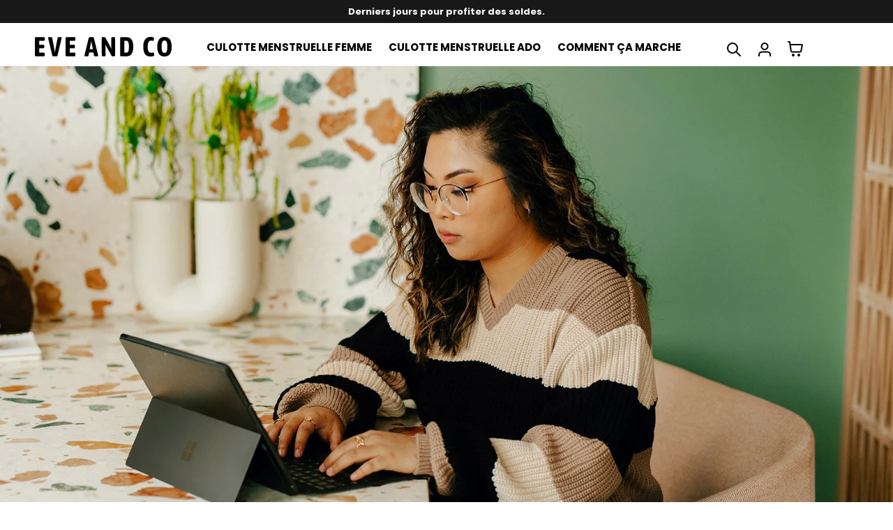

--- FILE ---
content_type: text/html; charset=utf-8
request_url: https://eve-and-co.com/blogs/actualites/pourquoi-ma-serviette-hygienique-provoque-t-elle-des-irritations
body_size: 70996
content:
<!doctype html>
<html class="no-js" lang="fr">
  <head>

    
    <meta charset="utf-8">
    <meta http-equiv="X-UA-Compatible" content="IE=edge">
      <meta http-equiv="X-UA-Compatible" content="IE=edge,chrome=1">
    <meta name="viewport" content="width=device-width, initial-scale=1, viewport-fit=cover">
    <meta name="theme-color" content="#FFF">
    <link rel="canonical" href="https://eve-and-co.com/blogs/actualites/pourquoi-ma-serviette-hygienique-provoque-t-elle-des-irritations">
    <link rel="preconnect" href="https://cdn.shopify.com" crossorigin><link rel="icon" type="image/png" href="//eve-and-co.com/cdn/shop/files/Favicon_EVE_AND_CO_V3_2b5d6e64-0f8a-47f1-9ee3-55473b0b3746.png?crop=center&height=32&v=1674903058&width=32"><meta name="google-site-verification" content="pvh6qxQ3WAYjiKuM83Evv1M3xbAnqrzLuMnjdmMsGbc" />

<script type="text/javascript">
    window.axeptioSettings = {
      clientId: "6964deaca08084b5ebdc3b4f",
    };
     
    (function(d, s) {
      var t = d.getElementsByTagName(s)[0], e = d.createElement(s);
      e.async = true; e.src = "//static.axept.io/sdk.js";
      t.parentNode.insertBefore(e, t);
    })(document, "script");
    </script>
    
    <script>
      
    window.vendors_shopify = [
    {
    name: "shopify_preferences",
    title: "Préférences",
    shortDescription:
    "Cookies qui mémorisent vos préférences, comme le pays ou la langue, pour personnaliser vos visites sur notre site web",
    policyUrl: "https://www.shopify.com/legal/terms",
    domain: "shopify.com",
    },
    {
    name: "shopify_analytics",
    title: "Analytique",
    shortDescription:
    "Cookies pour comprendre comment vous interagissez avec notre site",
    policyUrl: "https://www.shopify.com/legal/terms",
    domain: "shopify.com",
    },
    {
    name: "shopify_marketing",
    title: "Marketing",
    shortDescription:
    "Cookies pour fournir des publicités et des communications marketing basées sur vos intérêts",
    policyUrl: "https://www.shopify.com/legal/terms",
    domain: "shopify.com",
    }
    ];
    
    (_axcb = window._axcb || []).push(function (sdk) {
    sdk.on("ready", function () {
    
    if (!sdk.cookiesConfig) {
    return;
    }
    
    // Construction de l'étape Shopify dans le widget de cookies
    sdk.cookiesConfig.steps.splice(1, 0, {
    hasVendors: true,
    image: "cookie-bienvenue",
    layout: "category",
    message:
    "Shopify utilise plusieurs services et plugins, nous pouvons les contrôler via leur API de confidentialité",
    name: "welcome",
    onlyOnce: true,
    title: "Cookies Shopify",
    subTitle: "Shopify utilise plusieurs services, cela vous convient-il ?",
    vendors: window.vendors_shopify,
    });
    
    // API de consentement Shopify
    window.Shopify.loadFeatures([
    {
    name: "consent-tracking-api",
    version: "0.1",
    },
    ]);
    });
    
    // Mise à jour de l'API de consentement Shopify
    sdk.on("consent:saved", function (payload) {
    const choices = payload.consent.preferences.vendors;
    window.Shopify.customerPrivacy.setTrackingConsent(
    {
    preferences: choices.shopify_preferences,
    analytics: choices.shopify_analytics,
    marketing: choices.shopify_marketing},
    () => {}
    );
    });
    });
    </script>

    <title>
      Pourquoi ma serviette hygiénique provoque-t-elle des irritations ?

 &ndash; EVE AND CO
    </title>

    
      <meta name="description" content="Les irritations provoquées par les serviettes hygiéniques sont un problème courant pour de nombreuses femmes. Cependant, en comprenant les causes et en prenant des mesures préventives, il est possible de les éviter.">
    

    


<meta property="og:site_name" content="EVE AND CO">
<meta property="og:url" content="https://eve-and-co.com/blogs/actualites/pourquoi-ma-serviette-hygienique-provoque-t-elle-des-irritations">
<meta property="og:title" content="Pourquoi ma serviette hygiénique provoque-t-elle des irritations ?">
<meta property="og:type" content="article">
<meta property="og:description" content="Les irritations provoquées par les serviettes hygiéniques sont un problème courant pour de nombreuses femmes. Cependant, en comprenant les causes et en prenant des mesures préventives, il est possible de les éviter."><meta property="og:image" content="http://eve-and-co.com/cdn/shop/articles/PSD_POUR_RAJOUTER_CHALEUR_AU_PHOTO_V3_copie_c5ed4b9a-9847-4dfd-9303-caf6aeb1d259.jpg?v=1740150152">
  <meta property="og:image:secure_url" content="https://eve-and-co.com/cdn/shop/articles/PSD_POUR_RAJOUTER_CHALEUR_AU_PHOTO_V3_copie_c5ed4b9a-9847-4dfd-9303-caf6aeb1d259.jpg?v=1740150152">
  <meta property="og:image:width" content="1920">
  <meta property="og:image:height" content="1080"><meta name="twitter:site" content="@EveandcoFrance"><meta name="twitter:card" content="summary_large_image">
<meta name="twitter:title" content="Pourquoi ma serviette hygiénique provoque-t-elle des irritations ?">
<meta name="twitter:description" content="Les irritations provoquées par les serviettes hygiéniques sont un problème courant pour de nombreuses femmes. Cependant, en comprenant les causes et en prenant des mesures préventives, il est possible de les éviter.">

  


    

    <script src="//eve-and-co.com/cdn/shop/t/274/assets/global.js?v=83278198335182335771768835469" defer="defer"></script>
  <script src="https://momentjs.com/downloads/moment-with-locales.min.js" defer="defer" ></script>

    <script>window.performance && window.performance.mark && window.performance.mark('shopify.content_for_header.start');</script><meta name="google-site-verification" content="bBSkKja9mEQPbWq4Usxeg-9iyMA4_pZQvulD3xFokro">
<meta id="shopify-digital-wallet" name="shopify-digital-wallet" content="/11415715936/digital_wallets/dialog">
<meta name="shopify-checkout-api-token" content="40800483f78be61095a1afe132bd049c">
<meta id="in-context-paypal-metadata" data-shop-id="11415715936" data-venmo-supported="false" data-environment="production" data-locale="fr_FR" data-paypal-v4="true" data-currency="EUR">
<link rel="alternate" type="application/atom+xml" title="Feed" href="/blogs/actualites.atom" />
<link rel="alternate" hreflang="x-default" href="https://eve-and-co.com/blogs/actualites/pourquoi-ma-serviette-hygienique-provoque-t-elle-des-irritations">
<link rel="alternate" hreflang="fr-FR" href="https://eve-and-co.com/blogs/actualites/pourquoi-ma-serviette-hygienique-provoque-t-elle-des-irritations">
<link rel="alternate" hreflang="de-DE" href="https://eve-and-co.de/blogs/nachricht/pourquoi-ma-serviette-hygienique-provoque-t-elle-des-irritations">
<link rel="alternate" hreflang="it-IT" href="https://eve-and-co.it/blogs/notizia/perche-il-mio-assorbente-mi-causa-irritazione">
<link rel="alternate" hreflang="pl-PL" href="https://eve-and-co.pl/blogs/aktualnosci/pourquoi-ma-serviette-hygienique-provoque-t-elle-des-irritations">
<link rel="alternate" hreflang="sv-SE" href="https://eve-and-co.se/blogs/actualites/pourquoi-ma-serviette-hygienique-provoque-t-elle-des-irritations">
<script async="async" src="/checkouts/internal/preloads.js?locale=fr-FR"></script>
<link rel="preconnect" href="https://shop.app" crossorigin="anonymous">
<script async="async" src="https://shop.app/checkouts/internal/preloads.js?locale=fr-FR&shop_id=11415715936" crossorigin="anonymous"></script>
<script id="shopify-features" type="application/json">{"accessToken":"40800483f78be61095a1afe132bd049c","betas":["rich-media-storefront-analytics"],"domain":"eve-and-co.com","predictiveSearch":true,"shopId":11415715936,"locale":"fr"}</script>
<script>var Shopify = Shopify || {};
Shopify.shop = "perfect-culotte-shop.myshopify.com";
Shopify.locale = "fr";
Shopify.currency = {"active":"EUR","rate":"1.0"};
Shopify.country = "FR";
Shopify.theme = {"name":"SOLDES HIVER 2026","id":193970897227,"schema_name":"Dawn","schema_version":"7.0.1","theme_store_id":887,"role":"main"};
Shopify.theme.handle = "null";
Shopify.theme.style = {"id":null,"handle":null};
Shopify.cdnHost = "eve-and-co.com/cdn";
Shopify.routes = Shopify.routes || {};
Shopify.routes.root = "/";</script>
<script type="module">!function(o){(o.Shopify=o.Shopify||{}).modules=!0}(window);</script>
<script>!function(o){function n(){var o=[];function n(){o.push(Array.prototype.slice.apply(arguments))}return n.q=o,n}var t=o.Shopify=o.Shopify||{};t.loadFeatures=n(),t.autoloadFeatures=n()}(window);</script>
<script>
  window.ShopifyPay = window.ShopifyPay || {};
  window.ShopifyPay.apiHost = "shop.app\/pay";
  window.ShopifyPay.redirectState = null;
</script>
<script id="shop-js-analytics" type="application/json">{"pageType":"article"}</script>
<script defer="defer" async type="module" src="//eve-and-co.com/cdn/shopifycloud/shop-js/modules/v2/client.init-shop-cart-sync_INwxTpsh.fr.esm.js"></script>
<script defer="defer" async type="module" src="//eve-and-co.com/cdn/shopifycloud/shop-js/modules/v2/chunk.common_YNAa1F1g.esm.js"></script>
<script type="module">
  await import("//eve-and-co.com/cdn/shopifycloud/shop-js/modules/v2/client.init-shop-cart-sync_INwxTpsh.fr.esm.js");
await import("//eve-and-co.com/cdn/shopifycloud/shop-js/modules/v2/chunk.common_YNAa1F1g.esm.js");

  window.Shopify.SignInWithShop?.initShopCartSync?.({"fedCMEnabled":true,"windoidEnabled":true});

</script>
<script>
  window.Shopify = window.Shopify || {};
  if (!window.Shopify.featureAssets) window.Shopify.featureAssets = {};
  window.Shopify.featureAssets['shop-js'] = {"shop-cart-sync":["modules/v2/client.shop-cart-sync_BVs4vSl-.fr.esm.js","modules/v2/chunk.common_YNAa1F1g.esm.js"],"init-fed-cm":["modules/v2/client.init-fed-cm_CEmYoMXU.fr.esm.js","modules/v2/chunk.common_YNAa1F1g.esm.js"],"shop-button":["modules/v2/client.shop-button_BhVpOdEY.fr.esm.js","modules/v2/chunk.common_YNAa1F1g.esm.js"],"init-windoid":["modules/v2/client.init-windoid_DVncJssP.fr.esm.js","modules/v2/chunk.common_YNAa1F1g.esm.js"],"shop-cash-offers":["modules/v2/client.shop-cash-offers_CD5ChB-w.fr.esm.js","modules/v2/chunk.common_YNAa1F1g.esm.js","modules/v2/chunk.modal_DXhkN-5p.esm.js"],"shop-toast-manager":["modules/v2/client.shop-toast-manager_CMZA41xP.fr.esm.js","modules/v2/chunk.common_YNAa1F1g.esm.js"],"init-shop-email-lookup-coordinator":["modules/v2/client.init-shop-email-lookup-coordinator_Dxg3Qq63.fr.esm.js","modules/v2/chunk.common_YNAa1F1g.esm.js"],"pay-button":["modules/v2/client.pay-button_CApwTr-J.fr.esm.js","modules/v2/chunk.common_YNAa1F1g.esm.js"],"avatar":["modules/v2/client.avatar_BTnouDA3.fr.esm.js"],"init-shop-cart-sync":["modules/v2/client.init-shop-cart-sync_INwxTpsh.fr.esm.js","modules/v2/chunk.common_YNAa1F1g.esm.js"],"shop-login-button":["modules/v2/client.shop-login-button_Ctct7BR2.fr.esm.js","modules/v2/chunk.common_YNAa1F1g.esm.js","modules/v2/chunk.modal_DXhkN-5p.esm.js"],"init-customer-accounts-sign-up":["modules/v2/client.init-customer-accounts-sign-up_DTysEz83.fr.esm.js","modules/v2/client.shop-login-button_Ctct7BR2.fr.esm.js","modules/v2/chunk.common_YNAa1F1g.esm.js","modules/v2/chunk.modal_DXhkN-5p.esm.js"],"init-shop-for-new-customer-accounts":["modules/v2/client.init-shop-for-new-customer-accounts_wbmNjFX3.fr.esm.js","modules/v2/client.shop-login-button_Ctct7BR2.fr.esm.js","modules/v2/chunk.common_YNAa1F1g.esm.js","modules/v2/chunk.modal_DXhkN-5p.esm.js"],"init-customer-accounts":["modules/v2/client.init-customer-accounts_DqpN27KS.fr.esm.js","modules/v2/client.shop-login-button_Ctct7BR2.fr.esm.js","modules/v2/chunk.common_YNAa1F1g.esm.js","modules/v2/chunk.modal_DXhkN-5p.esm.js"],"shop-follow-button":["modules/v2/client.shop-follow-button_CBz8VXaE.fr.esm.js","modules/v2/chunk.common_YNAa1F1g.esm.js","modules/v2/chunk.modal_DXhkN-5p.esm.js"],"lead-capture":["modules/v2/client.lead-capture_Bo6pQGej.fr.esm.js","modules/v2/chunk.common_YNAa1F1g.esm.js","modules/v2/chunk.modal_DXhkN-5p.esm.js"],"checkout-modal":["modules/v2/client.checkout-modal_B_8gz53b.fr.esm.js","modules/v2/chunk.common_YNAa1F1g.esm.js","modules/v2/chunk.modal_DXhkN-5p.esm.js"],"shop-login":["modules/v2/client.shop-login_CTIGRVE1.fr.esm.js","modules/v2/chunk.common_YNAa1F1g.esm.js","modules/v2/chunk.modal_DXhkN-5p.esm.js"],"payment-terms":["modules/v2/client.payment-terms_BUSo56Mg.fr.esm.js","modules/v2/chunk.common_YNAa1F1g.esm.js","modules/v2/chunk.modal_DXhkN-5p.esm.js"]};
</script>
<script>(function() {
  var isLoaded = false;
  function asyncLoad() {
    if (isLoaded) return;
    isLoaded = true;
    var urls = ["https:\/\/loox.io\/widget\/VyZtYt4_fD\/loox.1586354398577.js?shop=perfect-culotte-shop.myshopify.com","\/\/cdn.shopify.com\/proxy\/99d61ba7b43e2327f6774ab81ad470027a93ff890b5c3327029843f44f6705d8\/api.goaffpro.com\/loader.js?shop=perfect-culotte-shop.myshopify.com\u0026sp-cache-control=cHVibGljLCBtYXgtYWdlPTkwMA","https:\/\/bigblueprod-fast-tags.web.app\/shopify\/main.js?shop=perfect-culotte-shop.myshopify.com#eyJhbGciOiJFUzI1NiIsImtpZCI6InExZHNwamdqdGUiLCJ0eXAiOiJKV1QifQ.eyJleHAiOjE3NjkxNzczMDUsImlzcyI6Imh0dHBzOi8vY2hlY2tvdXQtYXBpLmJp","https:\/\/bigblueprod-fast-tags.web.app\/shopify\/2.js?shop=perfect-culotte-shop.myshopify.com#Z2JsdWUuY28vIiwic3ViIjoic19ldmVjMDAwMiJ9.H1EPoaR0r5R5RsFyG4Yl0ujVcBOqJMQOQlLUFo81zkmghWb0egzjL9WW5J_Te0JWS7gY-d3-9xarmpEGTcBBCg","https:\/\/cdn.pushowl.com\/latest\/sdks\/pushowl-shopify.js?subdomain=perfect-culotte-shop\u0026environment=production\u0026guid=20ec8e90-90da-4420-8234-ac8b239f2c30\u0026shop=perfect-culotte-shop.myshopify.com"];
    for (var i = 0; i < urls.length; i++) {
      var s = document.createElement('script');
      s.type = 'text/javascript';
      s.async = true;
      s.src = urls[i];
      var x = document.getElementsByTagName('script')[0];
      x.parentNode.insertBefore(s, x);
    }
  };
  if(window.attachEvent) {
    window.attachEvent('onload', asyncLoad);
  } else {
    window.addEventListener('load', asyncLoad, false);
  }
})();</script>
<script id="__st">var __st={"a":11415715936,"offset":3600,"reqid":"c91da209-44a2-432a-ade6-fe8f5d806afd-1768958264","pageurl":"eve-and-co.com\/blogs\/actualites\/pourquoi-ma-serviette-hygienique-provoque-t-elle-des-irritations","s":"articles-607214567755","u":"395e2c180376","p":"article","rtyp":"article","rid":607214567755};</script>
<script>window.ShopifyPaypalV4VisibilityTracking = true;</script>
<script id="captcha-bootstrap">!function(){'use strict';const t='contact',e='account',n='new_comment',o=[[t,t],['blogs',n],['comments',n],[t,'customer']],c=[[e,'customer_login'],[e,'guest_login'],[e,'recover_customer_password'],[e,'create_customer']],r=t=>t.map((([t,e])=>`form[action*='/${t}']:not([data-nocaptcha='true']) input[name='form_type'][value='${e}']`)).join(','),a=t=>()=>t?[...document.querySelectorAll(t)].map((t=>t.form)):[];function s(){const t=[...o],e=r(t);return a(e)}const i='password',u='form_key',d=['recaptcha-v3-token','g-recaptcha-response','h-captcha-response',i],f=()=>{try{return window.sessionStorage}catch{return}},m='__shopify_v',_=t=>t.elements[u];function p(t,e,n=!1){try{const o=window.sessionStorage,c=JSON.parse(o.getItem(e)),{data:r}=function(t){const{data:e,action:n}=t;return t[m]||n?{data:e,action:n}:{data:t,action:n}}(c);for(const[e,n]of Object.entries(r))t.elements[e]&&(t.elements[e].value=n);n&&o.removeItem(e)}catch(o){console.error('form repopulation failed',{error:o})}}const l='form_type',E='cptcha';function T(t){t.dataset[E]=!0}const w=window,h=w.document,L='Shopify',v='ce_forms',y='captcha';let A=!1;((t,e)=>{const n=(g='f06e6c50-85a8-45c8-87d0-21a2b65856fe',I='https://cdn.shopify.com/shopifycloud/storefront-forms-hcaptcha/ce_storefront_forms_captcha_hcaptcha.v1.5.2.iife.js',D={infoText:'Protégé par hCaptcha',privacyText:'Confidentialité',termsText:'Conditions'},(t,e,n)=>{const o=w[L][v],c=o.bindForm;if(c)return c(t,g,e,D).then(n);var r;o.q.push([[t,g,e,D],n]),r=I,A||(h.body.append(Object.assign(h.createElement('script'),{id:'captcha-provider',async:!0,src:r})),A=!0)});var g,I,D;w[L]=w[L]||{},w[L][v]=w[L][v]||{},w[L][v].q=[],w[L][y]=w[L][y]||{},w[L][y].protect=function(t,e){n(t,void 0,e),T(t)},Object.freeze(w[L][y]),function(t,e,n,w,h,L){const[v,y,A,g]=function(t,e,n){const i=e?o:[],u=t?c:[],d=[...i,...u],f=r(d),m=r(i),_=r(d.filter((([t,e])=>n.includes(e))));return[a(f),a(m),a(_),s()]}(w,h,L),I=t=>{const e=t.target;return e instanceof HTMLFormElement?e:e&&e.form},D=t=>v().includes(t);t.addEventListener('submit',(t=>{const e=I(t);if(!e)return;const n=D(e)&&!e.dataset.hcaptchaBound&&!e.dataset.recaptchaBound,o=_(e),c=g().includes(e)&&(!o||!o.value);(n||c)&&t.preventDefault(),c&&!n&&(function(t){try{if(!f())return;!function(t){const e=f();if(!e)return;const n=_(t);if(!n)return;const o=n.value;o&&e.removeItem(o)}(t);const e=Array.from(Array(32),(()=>Math.random().toString(36)[2])).join('');!function(t,e){_(t)||t.append(Object.assign(document.createElement('input'),{type:'hidden',name:u})),t.elements[u].value=e}(t,e),function(t,e){const n=f();if(!n)return;const o=[...t.querySelectorAll(`input[type='${i}']`)].map((({name:t})=>t)),c=[...d,...o],r={};for(const[a,s]of new FormData(t).entries())c.includes(a)||(r[a]=s);n.setItem(e,JSON.stringify({[m]:1,action:t.action,data:r}))}(t,e)}catch(e){console.error('failed to persist form',e)}}(e),e.submit())}));const S=(t,e)=>{t&&!t.dataset[E]&&(n(t,e.some((e=>e===t))),T(t))};for(const o of['focusin','change'])t.addEventListener(o,(t=>{const e=I(t);D(e)&&S(e,y())}));const B=e.get('form_key'),M=e.get(l),P=B&&M;t.addEventListener('DOMContentLoaded',(()=>{const t=y();if(P)for(const e of t)e.elements[l].value===M&&p(e,B);[...new Set([...A(),...v().filter((t=>'true'===t.dataset.shopifyCaptcha))])].forEach((e=>S(e,t)))}))}(h,new URLSearchParams(w.location.search),n,t,e,['guest_login'])})(!0,!0)}();</script>
<script integrity="sha256-4kQ18oKyAcykRKYeNunJcIwy7WH5gtpwJnB7kiuLZ1E=" data-source-attribution="shopify.loadfeatures" defer="defer" src="//eve-and-co.com/cdn/shopifycloud/storefront/assets/storefront/load_feature-a0a9edcb.js" crossorigin="anonymous"></script>
<script crossorigin="anonymous" defer="defer" src="//eve-and-co.com/cdn/shopifycloud/storefront/assets/shopify_pay/storefront-65b4c6d7.js?v=20250812"></script>
<script data-source-attribution="shopify.dynamic_checkout.dynamic.init">var Shopify=Shopify||{};Shopify.PaymentButton=Shopify.PaymentButton||{isStorefrontPortableWallets:!0,init:function(){window.Shopify.PaymentButton.init=function(){};var t=document.createElement("script");t.src="https://eve-and-co.com/cdn/shopifycloud/portable-wallets/latest/portable-wallets.fr.js",t.type="module",document.head.appendChild(t)}};
</script>
<script data-source-attribution="shopify.dynamic_checkout.buyer_consent">
  function portableWalletsHideBuyerConsent(e){var t=document.getElementById("shopify-buyer-consent"),n=document.getElementById("shopify-subscription-policy-button");t&&n&&(t.classList.add("hidden"),t.setAttribute("aria-hidden","true"),n.removeEventListener("click",e))}function portableWalletsShowBuyerConsent(e){var t=document.getElementById("shopify-buyer-consent"),n=document.getElementById("shopify-subscription-policy-button");t&&n&&(t.classList.remove("hidden"),t.removeAttribute("aria-hidden"),n.addEventListener("click",e))}window.Shopify?.PaymentButton&&(window.Shopify.PaymentButton.hideBuyerConsent=portableWalletsHideBuyerConsent,window.Shopify.PaymentButton.showBuyerConsent=portableWalletsShowBuyerConsent);
</script>
<script data-source-attribution="shopify.dynamic_checkout.cart.bootstrap">document.addEventListener("DOMContentLoaded",(function(){function t(){return document.querySelector("shopify-accelerated-checkout-cart, shopify-accelerated-checkout")}if(t())Shopify.PaymentButton.init();else{new MutationObserver((function(e,n){t()&&(Shopify.PaymentButton.init(),n.disconnect())})).observe(document.body,{childList:!0,subtree:!0})}}));
</script>
<link id="shopify-accelerated-checkout-styles" rel="stylesheet" media="screen" href="https://eve-and-co.com/cdn/shopifycloud/portable-wallets/latest/accelerated-checkout-backwards-compat.css" crossorigin="anonymous">
<style id="shopify-accelerated-checkout-cart">
        #shopify-buyer-consent {
  margin-top: 1em;
  display: inline-block;
  width: 100%;
}

#shopify-buyer-consent.hidden {
  display: none;
}

#shopify-subscription-policy-button {
  background: none;
  border: none;
  padding: 0;
  text-decoration: underline;
  font-size: inherit;
  cursor: pointer;
}

#shopify-subscription-policy-button::before {
  box-shadow: none;
}

      </style>
<script id="sections-script" data-sections="header" defer="defer" src="//eve-and-co.com/cdn/shop/t/274/compiled_assets/scripts.js?v=40605"></script>
<script>window.performance && window.performance.mark && window.performance.mark('shopify.content_for_header.end');</script>


    
     <script src="//eve-and-co.com/cdn/shop/t/274/assets/jQuery.js?v=129532754148703520391767711812"></script>

<script src="https://cdn.jsdelivr.net/npm/@splidejs/splide@4.1.4/dist/js/splide.min.js"></script>
    <link rel="stylesheet" href="https://cdn.jsdelivr.net/npm/@splidejs/splide@4.1.4/dist/css/splide.min.css">
<link rel="preconnect" href="https://fonts.googleapis.com">
<link rel="preconnect" href="https://fonts.gstatic.com" crossorigin>
<link href="https://fonts.googleapis.com/css2?family=Permanent+Marker&display=swap" rel="stylesheet">
      <link
    rel="stylesheet"
    href="//eve-and-co.com/cdn/shop/t/274/assets/animate.css?v=14012218522820950481767711747"
  />
    <style data-shopify>
      @font-face {
  font-family: "Asap Condensed";
  src: url("//eve-and-co.com/cdn/shop/files/AsapCondensed-Bold.ttf?v=8377418229256811781") format("truetype");
        font-weight: 700;

}
@import url('https://fonts.googleapis.com/css2?family=Permanent+Marker&display=swap');
            @font-face {
  font-family: "Poppins";
  src: url("//eve-and-co.com/cdn/shop/files/Poppins-Regular.ttf?v=5784826541598669577") format("truetype");
        font-weight: 400;
}

                  @font-face {
  font-family: "Poppins";
  src: url("//eve-and-co.com/cdn/shop/files/Poppins-Medium.ttf?v=17462249158048130046") format("truetype");
        font-weight: 500;
}

                        @font-face {
  font-family: "Poppins";
  src: url("//eve-and-co.com/cdn/shop/files/Poppins-SemiBold.ttf?v=2171022342737227708") format("truetype");
        font-weight: 600;
}
                              @font-face {
  font-family: "Poppins";
  src: url("//eve-and-co.com/cdn/shop/files/Poppins-Bold.ttf?v=13251810464232861166") format("truetype");
        font-weight: 700;
}


                                    @font-face {
  font-family: "Roboto";
  src: url("//eve-and-co.com/cdn/shop/files/Roboto-Regular.ttf?v=2316581194898819560") format("truetype");
        font-weight: 400;
}

  
      :root {
        --font-body-family: Poppins, sans-serif;
        --font-body-style: normal;
        --font-body-weight: 400;
        --font-body-weight-bold: 700;

        --font-heading-family: Poppins, sans-serif;
        --font-heading-style: normal;
        --font-heading-weight: 600;

         --font-heading-family2: Jost, sans-serif;
        --font-heading-style2: normal;
        --font-heading-weight2: 700;
        
        --font-body-scale: 1.0;
        --font-heading-scale: 1.0;

        --color-base-text: 0, 0, 0;
        --color-shadow: 0, 0, 0;
        --color-base-background-1: 255, 255, 255;
        --color-base-background-2: 246, 243, 240;
        --color-base-solid-button-labels: 255, 255, 255;
        --color-base-outline-button-labels: 0, 0, 0;
        --color-base-accent-1: 0, 0, 0;
        --color-base-accent-2: 51, 79, 180;
        --payment-terms-background-color: #ffffff;

        --gradient-base-background-1: #ffffff;
        --gradient-base-background-2: #f6f3f0;
        --gradient-base-accent-1: #000000;
        --gradient-base-accent-2: #334fb4;

        --media-padding: px;
        --media-border-opacity: 0.05;
        --media-border-width: 1px;
        --media-radius: 0px;
        --media-shadow-opacity: 0.0;
        --media-shadow-horizontal-offset: 0px;
        --media-shadow-vertical-offset: 4px;
        --media-shadow-blur-radius: 5px;
        --media-shadow-visible: 0;

        --page-width: 140rem;
        --page-width-margin: 0rem;

        --product-card-image-padding: 0.0rem;
        --product-card-corner-radius: 3.0rem;
        --product-card-text-alignment: left;
        --product-card-border-width: 0.0rem;
        --product-card-border-opacity: 0.1;
        --product-card-shadow-opacity: 0.0;
        --product-card-shadow-visible: 0;
        --product-card-shadow-horizontal-offset: 0.0rem;
        --product-card-shadow-vertical-offset: 0.4rem;
        --product-card-shadow-blur-radius: 0.5rem;

        --collection-card-image-padding: 0.0rem;
        --collection-card-corner-radius: 0.0rem;
        --collection-card-text-alignment: left;
        --collection-card-border-width: 0.0rem;
        --collection-card-border-opacity: 0.1;
        --collection-card-shadow-opacity: 0.0;
        --collection-card-shadow-visible: 0;
        --collection-card-shadow-horizontal-offset: 0.0rem;
        --collection-card-shadow-vertical-offset: 0.4rem;
        --collection-card-shadow-blur-radius: 0.5rem;

        --blog-card-image-padding: 0.0rem;
        --blog-card-corner-radius: 0.0rem;
        --blog-card-text-alignment: left;
        --blog-card-border-width: 0.0rem;
        --blog-card-border-opacity: 0.1;
        --blog-card-shadow-opacity: 0.0;
        --blog-card-shadow-visible: 0;
        --blog-card-shadow-horizontal-offset: 0.0rem;
        --blog-card-shadow-vertical-offset: 0.4rem;
        --blog-card-shadow-blur-radius: 0.5rem;

        --badge-corner-radius: 4.0rem;

        --popup-border-width: 1px;
        --popup-border-opacity: 0.1;
        --popup-corner-radius: 0px;
        --popup-shadow-opacity: 0.0;
        --popup-shadow-horizontal-offset: 0px;
        --popup-shadow-vertical-offset: 4px;
        --popup-shadow-blur-radius: 5px;

        --drawer-border-width: 1px;
        --drawer-border-opacity: 0.1;
        --drawer-shadow-opacity: 0.0;
        --drawer-shadow-horizontal-offset: 0px;
        --drawer-shadow-vertical-offset: 4px;
        --drawer-shadow-blur-radius: 5px;

        --spacing-sections-desktop: 0px;
        --spacing-sections-mobile: 0px;

        --grid-desktop-vertical-spacing: 8px;
        --grid-desktop-horizontal-spacing: 28px;
        --grid-mobile-vertical-spacing: 4px;
        --grid-mobile-horizontal-spacing: 14px;

        --text-boxes-border-opacity: 0.1;
        --text-boxes-border-width: 0px;
        --text-boxes-radius: 0px;
        --text-boxes-shadow-opacity: 0.0;
        --text-boxes-shadow-visible: 0;
        --text-boxes-shadow-horizontal-offset: 0px;
        --text-boxes-shadow-vertical-offset: 4px;
        --text-boxes-shadow-blur-radius: 5px;

        --buttons-radius: 12px;
        --buttons-radius-outset: 13px;
        --buttons-border-width: 1px;
        --buttons-border-opacity: 1.0;
        --buttons-shadow-opacity: 0.0;
        --buttons-shadow-visible: 0;
        --buttons-shadow-horizontal-offset: 0px;
        --buttons-shadow-vertical-offset: 4px;
        --buttons-shadow-blur-radius: 5px;
        --buttons-border-offset: 0.3px;

        --inputs-radius: 0px;
        --inputs-border-width: 1px;
        --inputs-border-opacity: 0.55;
        --inputs-shadow-opacity: 0.0;
        --inputs-shadow-horizontal-offset: 0px;
        --inputs-margin-offset: 0px;
        --inputs-shadow-vertical-offset: 4px;
        --inputs-shadow-blur-radius: 5px;
        --inputs-radius-outset: 0px;

        --variant-pills-radius: 10px;
        --variant-pills-border-width: 2px;
        --variant-pills-border-opacity: 1.0;
        --variant-pills-shadow-opacity: 0.0;
        --variant-pills-shadow-horizontal-offset: 0px;
        --variant-pills-shadow-vertical-offset: 4px;
        --variant-pills-shadow-blur-radius: 5px;
      }

      *,
      *::before,
      *::after {
        box-sizing: inherit;
      }

      html {
        box-sizing: border-box;
        font-size: calc(var(--font-body-scale) * 62.5%);
        height: 100%;
      }

      body {
        display: grid;
        grid-template-rows: auto auto 1fr auto;
        grid-template-columns: 100%;
        min-height: 100%;
        margin: 0;
        font-size: 1.5rem;
        letter-spacing:0;
        line-height: auto;
        font-family: var(--font-body-family);
        font-style: var(--font-body-style);
        font-weight: var(--font-body-weight);
      }

      }

      @media screen and (min-width: 750px) {
        body {
          font-size: 1.6rem;
        }
      }
    </style>

    <link href="//eve-and-co.com/cdn/shop/t/274/assets/base.css?v=67973961521256889951767711759" rel="stylesheet" type="text/css" media="all" />
<link rel="preload" as="font" href="//eve-and-co.com/cdn/fonts/poppins/poppins_n4.0ba78fa5af9b0e1a374041b3ceaadf0a43b41362.woff2" type="font/woff2" crossorigin><link rel="preload" as="font" href="//eve-and-co.com/cdn/fonts/poppins/poppins_n6.aa29d4918bc243723d56b59572e18228ed0786f6.woff2" type="font/woff2" crossorigin><script>document.documentElement.className = document.documentElement.className.replace('no-js', 'js');
    if (Shopify.designMode) {
      document.documentElement.classList.add('shopify-design-mode');
    }
    </script>



        

    
  <!-- Twitter conversion tracking base code -->
<script>
!function(e,t,n,s,u,a){e.twq||(s=e.twq=function(){s.exe?s.exe.apply(s,arguments):s.queue.push(arguments);
},s.version='1.1',s.queue=[],u=t.createElement(n),u.async=!0,u.src='https://static.ads-twitter.com/uwt.js',
a=t.getElementsByTagName(n)[0],a.parentNode.insertBefore(u,a))}(window,document,'script');
twq('config','ocvj3');
</script>
<!-- End Twitter conversion tracking base code -->
    
  
	<script>var loox_global_hash = '1768690099774';</script><style>.loox-reviews-default { max-width: 1200px; margin: 0 auto; }.loox-rating .loox-icon { color:#ffd800; }
:root { --lxs-rating-icon-color: #ffd800; }</style>

<script>
    
    
    
    
    var gsf_conversion_data = {page_type : '', event : '', data : {shop_currency : "EUR"}};
    
</script>
    <script src="https://cdn.jsdelivr.net/npm/animejs@3.2.2/lib/anime.min.js" ></script>


<script src="https://cdnjs.cloudflare.com/ajax/libs/gsap/3.9.1/gsap.min.js"></script>
<script src="https://cdnjs.cloudflare.com/ajax/libs/gsap/3.9.1/ScrollTrigger.min.js"></script>






<!-- BEGIN app block: shopify://apps/klaviyo-email-marketing-sms/blocks/klaviyo-onsite-embed/2632fe16-c075-4321-a88b-50b567f42507 -->












  <script async src="https://static.klaviyo.com/onsite/js/R4uJRB/klaviyo.js?company_id=R4uJRB"></script>
  <script>!function(){if(!window.klaviyo){window._klOnsite=window._klOnsite||[];try{window.klaviyo=new Proxy({},{get:function(n,i){return"push"===i?function(){var n;(n=window._klOnsite).push.apply(n,arguments)}:function(){for(var n=arguments.length,o=new Array(n),w=0;w<n;w++)o[w]=arguments[w];var t="function"==typeof o[o.length-1]?o.pop():void 0,e=new Promise((function(n){window._klOnsite.push([i].concat(o,[function(i){t&&t(i),n(i)}]))}));return e}}})}catch(n){window.klaviyo=window.klaviyo||[],window.klaviyo.push=function(){var n;(n=window._klOnsite).push.apply(n,arguments)}}}}();</script>

  




  <script>
    window.klaviyoReviewsProductDesignMode = false
  </script>







<!-- END app block --><link href="https://monorail-edge.shopifysvc.com" rel="dns-prefetch">
<script>(function(){if ("sendBeacon" in navigator && "performance" in window) {try {var session_token_from_headers = performance.getEntriesByType('navigation')[0].serverTiming.find(x => x.name == '_s').description;} catch {var session_token_from_headers = undefined;}var session_cookie_matches = document.cookie.match(/_shopify_s=([^;]*)/);var session_token_from_cookie = session_cookie_matches && session_cookie_matches.length === 2 ? session_cookie_matches[1] : "";var session_token = session_token_from_headers || session_token_from_cookie || "";function handle_abandonment_event(e) {var entries = performance.getEntries().filter(function(entry) {return /monorail-edge.shopifysvc.com/.test(entry.name);});if (!window.abandonment_tracked && entries.length === 0) {window.abandonment_tracked = true;var currentMs = Date.now();var navigation_start = performance.timing.navigationStart;var payload = {shop_id: 11415715936,url: window.location.href,navigation_start,duration: currentMs - navigation_start,session_token,page_type: "article"};window.navigator.sendBeacon("https://monorail-edge.shopifysvc.com/v1/produce", JSON.stringify({schema_id: "online_store_buyer_site_abandonment/1.1",payload: payload,metadata: {event_created_at_ms: currentMs,event_sent_at_ms: currentMs}}));}}window.addEventListener('pagehide', handle_abandonment_event);}}());</script>
<script id="web-pixels-manager-setup">(function e(e,d,r,n,o){if(void 0===o&&(o={}),!Boolean(null===(a=null===(i=window.Shopify)||void 0===i?void 0:i.analytics)||void 0===a?void 0:a.replayQueue)){var i,a;window.Shopify=window.Shopify||{};var t=window.Shopify;t.analytics=t.analytics||{};var s=t.analytics;s.replayQueue=[],s.publish=function(e,d,r){return s.replayQueue.push([e,d,r]),!0};try{self.performance.mark("wpm:start")}catch(e){}var l=function(){var e={modern:/Edge?\/(1{2}[4-9]|1[2-9]\d|[2-9]\d{2}|\d{4,})\.\d+(\.\d+|)|Firefox\/(1{2}[4-9]|1[2-9]\d|[2-9]\d{2}|\d{4,})\.\d+(\.\d+|)|Chrom(ium|e)\/(9{2}|\d{3,})\.\d+(\.\d+|)|(Maci|X1{2}).+ Version\/(15\.\d+|(1[6-9]|[2-9]\d|\d{3,})\.\d+)([,.]\d+|)( \(\w+\)|)( Mobile\/\w+|) Safari\/|Chrome.+OPR\/(9{2}|\d{3,})\.\d+\.\d+|(CPU[ +]OS|iPhone[ +]OS|CPU[ +]iPhone|CPU IPhone OS|CPU iPad OS)[ +]+(15[._]\d+|(1[6-9]|[2-9]\d|\d{3,})[._]\d+)([._]\d+|)|Android:?[ /-](13[3-9]|1[4-9]\d|[2-9]\d{2}|\d{4,})(\.\d+|)(\.\d+|)|Android.+Firefox\/(13[5-9]|1[4-9]\d|[2-9]\d{2}|\d{4,})\.\d+(\.\d+|)|Android.+Chrom(ium|e)\/(13[3-9]|1[4-9]\d|[2-9]\d{2}|\d{4,})\.\d+(\.\d+|)|SamsungBrowser\/([2-9]\d|\d{3,})\.\d+/,legacy:/Edge?\/(1[6-9]|[2-9]\d|\d{3,})\.\d+(\.\d+|)|Firefox\/(5[4-9]|[6-9]\d|\d{3,})\.\d+(\.\d+|)|Chrom(ium|e)\/(5[1-9]|[6-9]\d|\d{3,})\.\d+(\.\d+|)([\d.]+$|.*Safari\/(?![\d.]+ Edge\/[\d.]+$))|(Maci|X1{2}).+ Version\/(10\.\d+|(1[1-9]|[2-9]\d|\d{3,})\.\d+)([,.]\d+|)( \(\w+\)|)( Mobile\/\w+|) Safari\/|Chrome.+OPR\/(3[89]|[4-9]\d|\d{3,})\.\d+\.\d+|(CPU[ +]OS|iPhone[ +]OS|CPU[ +]iPhone|CPU IPhone OS|CPU iPad OS)[ +]+(10[._]\d+|(1[1-9]|[2-9]\d|\d{3,})[._]\d+)([._]\d+|)|Android:?[ /-](13[3-9]|1[4-9]\d|[2-9]\d{2}|\d{4,})(\.\d+|)(\.\d+|)|Mobile Safari.+OPR\/([89]\d|\d{3,})\.\d+\.\d+|Android.+Firefox\/(13[5-9]|1[4-9]\d|[2-9]\d{2}|\d{4,})\.\d+(\.\d+|)|Android.+Chrom(ium|e)\/(13[3-9]|1[4-9]\d|[2-9]\d{2}|\d{4,})\.\d+(\.\d+|)|Android.+(UC? ?Browser|UCWEB|U3)[ /]?(15\.([5-9]|\d{2,})|(1[6-9]|[2-9]\d|\d{3,})\.\d+)\.\d+|SamsungBrowser\/(5\.\d+|([6-9]|\d{2,})\.\d+)|Android.+MQ{2}Browser\/(14(\.(9|\d{2,})|)|(1[5-9]|[2-9]\d|\d{3,})(\.\d+|))(\.\d+|)|K[Aa][Ii]OS\/(3\.\d+|([4-9]|\d{2,})\.\d+)(\.\d+|)/},d=e.modern,r=e.legacy,n=navigator.userAgent;return n.match(d)?"modern":n.match(r)?"legacy":"unknown"}(),u="modern"===l?"modern":"legacy",c=(null!=n?n:{modern:"",legacy:""})[u],f=function(e){return[e.baseUrl,"/wpm","/b",e.hashVersion,"modern"===e.buildTarget?"m":"l",".js"].join("")}({baseUrl:d,hashVersion:r,buildTarget:u}),m=function(e){var d=e.version,r=e.bundleTarget,n=e.surface,o=e.pageUrl,i=e.monorailEndpoint;return{emit:function(e){var a=e.status,t=e.errorMsg,s=(new Date).getTime(),l=JSON.stringify({metadata:{event_sent_at_ms:s},events:[{schema_id:"web_pixels_manager_load/3.1",payload:{version:d,bundle_target:r,page_url:o,status:a,surface:n,error_msg:t},metadata:{event_created_at_ms:s}}]});if(!i)return console&&console.warn&&console.warn("[Web Pixels Manager] No Monorail endpoint provided, skipping logging."),!1;try{return self.navigator.sendBeacon.bind(self.navigator)(i,l)}catch(e){}var u=new XMLHttpRequest;try{return u.open("POST",i,!0),u.setRequestHeader("Content-Type","text/plain"),u.send(l),!0}catch(e){return console&&console.warn&&console.warn("[Web Pixels Manager] Got an unhandled error while logging to Monorail."),!1}}}}({version:r,bundleTarget:l,surface:e.surface,pageUrl:self.location.href,monorailEndpoint:e.monorailEndpoint});try{o.browserTarget=l,function(e){var d=e.src,r=e.async,n=void 0===r||r,o=e.onload,i=e.onerror,a=e.sri,t=e.scriptDataAttributes,s=void 0===t?{}:t,l=document.createElement("script"),u=document.querySelector("head"),c=document.querySelector("body");if(l.async=n,l.src=d,a&&(l.integrity=a,l.crossOrigin="anonymous"),s)for(var f in s)if(Object.prototype.hasOwnProperty.call(s,f))try{l.dataset[f]=s[f]}catch(e){}if(o&&l.addEventListener("load",o),i&&l.addEventListener("error",i),u)u.appendChild(l);else{if(!c)throw new Error("Did not find a head or body element to append the script");c.appendChild(l)}}({src:f,async:!0,onload:function(){if(!function(){var e,d;return Boolean(null===(d=null===(e=window.Shopify)||void 0===e?void 0:e.analytics)||void 0===d?void 0:d.initialized)}()){var d=window.webPixelsManager.init(e)||void 0;if(d){var r=window.Shopify.analytics;r.replayQueue.forEach((function(e){var r=e[0],n=e[1],o=e[2];d.publishCustomEvent(r,n,o)})),r.replayQueue=[],r.publish=d.publishCustomEvent,r.visitor=d.visitor,r.initialized=!0}}},onerror:function(){return m.emit({status:"failed",errorMsg:"".concat(f," has failed to load")})},sri:function(e){var d=/^sha384-[A-Za-z0-9+/=]+$/;return"string"==typeof e&&d.test(e)}(c)?c:"",scriptDataAttributes:o}),m.emit({status:"loading"})}catch(e){m.emit({status:"failed",errorMsg:(null==e?void 0:e.message)||"Unknown error"})}}})({shopId: 11415715936,storefrontBaseUrl: "https://eve-and-co.com",extensionsBaseUrl: "https://extensions.shopifycdn.com/cdn/shopifycloud/web-pixels-manager",monorailEndpoint: "https://monorail-edge.shopifysvc.com/unstable/produce_batch",surface: "storefront-renderer",enabledBetaFlags: ["2dca8a86"],webPixelsConfigList: [{"id":"2942173515","configuration":"{\"accountID\":\"R4uJRB\",\"webPixelConfig\":\"eyJlbmFibGVBZGRlZFRvQ2FydEV2ZW50cyI6IHRydWV9\"}","eventPayloadVersion":"v1","runtimeContext":"STRICT","scriptVersion":"524f6c1ee37bacdca7657a665bdca589","type":"APP","apiClientId":123074,"privacyPurposes":["ANALYTICS","MARKETING"],"dataSharingAdjustments":{"protectedCustomerApprovalScopes":["read_customer_address","read_customer_email","read_customer_name","read_customer_personal_data","read_customer_phone"]}},{"id":"2343207243","configuration":"{\"shop\":\"perfect-culotte-shop.myshopify.com\",\"cookie_duration\":\"604800\"}","eventPayloadVersion":"v1","runtimeContext":"STRICT","scriptVersion":"a2e7513c3708f34b1f617d7ce88f9697","type":"APP","apiClientId":2744533,"privacyPurposes":["ANALYTICS","MARKETING"],"dataSharingAdjustments":{"protectedCustomerApprovalScopes":["read_customer_address","read_customer_email","read_customer_name","read_customer_personal_data","read_customer_phone"]}},{"id":"1008533835","configuration":"{\"config\":\"{\\\"pixel_id\\\":\\\"G-L6GEH64K98\\\",\\\"target_country\\\":\\\"FR\\\",\\\"gtag_events\\\":[{\\\"type\\\":\\\"begin_checkout\\\",\\\"action_label\\\":[\\\"G-L6GEH64K98\\\",\\\"AW-661185957\\\/2kq3CNee6-UDEKXLo7sC\\\"]},{\\\"type\\\":\\\"search\\\",\\\"action_label\\\":[\\\"G-L6GEH64K98\\\",\\\"AW-661185957\\\/fZexCNqe6-UDEKXLo7sC\\\"]},{\\\"type\\\":\\\"view_item\\\",\\\"action_label\\\":[\\\"G-L6GEH64K98\\\",\\\"AW-661185957\\\/m1pxCNGe6-UDEKXLo7sC\\\",\\\"MC-VV99K7MJ7T\\\"]},{\\\"type\\\":\\\"purchase\\\",\\\"action_label\\\":[\\\"G-L6GEH64K98\\\",\\\"AW-661185957\\\/ue87CM6e6-UDEKXLo7sC\\\",\\\"MC-VV99K7MJ7T\\\"]},{\\\"type\\\":\\\"page_view\\\",\\\"action_label\\\":[\\\"G-L6GEH64K98\\\",\\\"AW-661185957\\\/kHgMCMue6-UDEKXLo7sC\\\",\\\"MC-VV99K7MJ7T\\\"]},{\\\"type\\\":\\\"add_payment_info\\\",\\\"action_label\\\":[\\\"G-L6GEH64K98\\\",\\\"AW-661185957\\\/erfLCN2e6-UDEKXLo7sC\\\"]},{\\\"type\\\":\\\"add_to_cart\\\",\\\"action_label\\\":[\\\"G-L6GEH64K98\\\",\\\"AW-661185957\\\/924DCNSe6-UDEKXLo7sC\\\"]}],\\\"enable_monitoring_mode\\\":false}\"}","eventPayloadVersion":"v1","runtimeContext":"OPEN","scriptVersion":"b2a88bafab3e21179ed38636efcd8a93","type":"APP","apiClientId":1780363,"privacyPurposes":[],"dataSharingAdjustments":{"protectedCustomerApprovalScopes":["read_customer_address","read_customer_email","read_customer_name","read_customer_personal_data","read_customer_phone"]}},{"id":"794362187","configuration":"{\"pixelCode\":\"CCKRHORC77U42MHSKNSG\"}","eventPayloadVersion":"v1","runtimeContext":"STRICT","scriptVersion":"22e92c2ad45662f435e4801458fb78cc","type":"APP","apiClientId":4383523,"privacyPurposes":["ANALYTICS","MARKETING","SALE_OF_DATA"],"dataSharingAdjustments":{"protectedCustomerApprovalScopes":["read_customer_address","read_customer_email","read_customer_name","read_customer_personal_data","read_customer_phone"]}},{"id":"543555915","configuration":"{\"token\":\"eyJhbGciOiJFUzI1NiIsImtpZCI6InExZHNwamdqdGUiLCJ0eXAiOiJKV1QifQ.eyJleHAiOjE3NjkxNzczMDUsImlzcyI6Imh0dHBzOi8vY2hlY2tvdXQtYXBpLmJpZ2JsdWUuY28vIiwic3ViIjoic19ldmVjMDAwMiJ9.H1EPoaR0r5R5RsFyG4Yl0ujVcBOqJMQOQlLUFo81zkmghWb0egzjL9WW5J_Te0JWS7gY-d3-9xarmpEGTcBBCg\"}","eventPayloadVersion":"v1","runtimeContext":"STRICT","scriptVersion":"1e8cf5dac0cde16e9800d21ae75e4d4a","type":"APP","apiClientId":2879589,"privacyPurposes":["ANALYTICS","MARKETING","SALE_OF_DATA"],"dataSharingAdjustments":{"protectedCustomerApprovalScopes":["read_customer_address","read_customer_email","read_customer_name","read_customer_personal_data","read_customer_phone"]}},{"id":"362512715","configuration":"{\"pixel_id\":\"2483542695230666\",\"pixel_type\":\"facebook_pixel\",\"metaapp_system_user_token\":\"-\"}","eventPayloadVersion":"v1","runtimeContext":"OPEN","scriptVersion":"ca16bc87fe92b6042fbaa3acc2fbdaa6","type":"APP","apiClientId":2329312,"privacyPurposes":["ANALYTICS","MARKETING","SALE_OF_DATA"],"dataSharingAdjustments":{"protectedCustomerApprovalScopes":["read_customer_address","read_customer_email","read_customer_name","read_customer_personal_data","read_customer_phone"]}},{"id":"224690507","configuration":"{\"subdomain\": \"perfect-culotte-shop\"}","eventPayloadVersion":"v1","runtimeContext":"STRICT","scriptVersion":"69e1bed23f1568abe06fb9d113379033","type":"APP","apiClientId":1615517,"privacyPurposes":["ANALYTICS","MARKETING","SALE_OF_DATA"],"dataSharingAdjustments":{"protectedCustomerApprovalScopes":["read_customer_address","read_customer_email","read_customer_name","read_customer_personal_data","read_customer_phone"]}},{"id":"193462603","configuration":"{\"tagID\":\"2614471700003\"}","eventPayloadVersion":"v1","runtimeContext":"STRICT","scriptVersion":"18031546ee651571ed29edbe71a3550b","type":"APP","apiClientId":3009811,"privacyPurposes":["ANALYTICS","MARKETING","SALE_OF_DATA"],"dataSharingAdjustments":{"protectedCustomerApprovalScopes":["read_customer_address","read_customer_email","read_customer_name","read_customer_personal_data","read_customer_phone"]}},{"id":"128581963","configuration":"{\"pixelId\":\"4cd5c9fa-27bf-4be4-b8ed-a49091433561\"}","eventPayloadVersion":"v1","runtimeContext":"STRICT","scriptVersion":"c119f01612c13b62ab52809eb08154bb","type":"APP","apiClientId":2556259,"privacyPurposes":["ANALYTICS","MARKETING","SALE_OF_DATA"],"dataSharingAdjustments":{"protectedCustomerApprovalScopes":["read_customer_address","read_customer_email","read_customer_name","read_customer_personal_data","read_customer_phone"]}},{"id":"68157771","eventPayloadVersion":"1","runtimeContext":"LAX","scriptVersion":"1","type":"CUSTOM","privacyPurposes":["ANALYTICS","MARKETING","SALE_OF_DATA"],"name":"google"},{"id":"68190539","eventPayloadVersion":"1","runtimeContext":"LAX","scriptVersion":"2","type":"CUSTOM","privacyPurposes":["ANALYTICS","MARKETING","SALE_OF_DATA"],"name":"twitter"},{"id":"144113995","eventPayloadVersion":"1","runtimeContext":"LAX","scriptVersion":"1","type":"CUSTOM","privacyPurposes":["ANALYTICS","MARKETING","SALE_OF_DATA"],"name":"Affilae Conversion"},{"id":"196673867","eventPayloadVersion":"1","runtimeContext":"LAX","scriptVersion":"1","type":"CUSTOM","privacyPurposes":["ANALYTICS","MARKETING","SALE_OF_DATA"],"name":"Simprosys Google Shopping Feed"},{"id":"225411403","eventPayloadVersion":"1","runtimeContext":"LAX","scriptVersion":"1","type":"CUSTOM","privacyPurposes":["ANALYTICS","MARKETING","SALE_OF_DATA"],"name":"Affilae Prive"},{"id":"shopify-app-pixel","configuration":"{}","eventPayloadVersion":"v1","runtimeContext":"STRICT","scriptVersion":"0450","apiClientId":"shopify-pixel","type":"APP","privacyPurposes":["ANALYTICS","MARKETING"]},{"id":"shopify-custom-pixel","eventPayloadVersion":"v1","runtimeContext":"LAX","scriptVersion":"0450","apiClientId":"shopify-pixel","type":"CUSTOM","privacyPurposes":["ANALYTICS","MARKETING"]}],isMerchantRequest: false,initData: {"shop":{"name":"EVE AND CO","paymentSettings":{"currencyCode":"EUR"},"myshopifyDomain":"perfect-culotte-shop.myshopify.com","countryCode":"FR","storefrontUrl":"https:\/\/eve-and-co.com"},"customer":null,"cart":null,"checkout":null,"productVariants":[],"purchasingCompany":null},},"https://eve-and-co.com/cdn","fcfee988w5aeb613cpc8e4bc33m6693e112",{"modern":"","legacy":""},{"shopId":"11415715936","storefrontBaseUrl":"https:\/\/eve-and-co.com","extensionBaseUrl":"https:\/\/extensions.shopifycdn.com\/cdn\/shopifycloud\/web-pixels-manager","surface":"storefront-renderer","enabledBetaFlags":"[\"2dca8a86\"]","isMerchantRequest":"false","hashVersion":"fcfee988w5aeb613cpc8e4bc33m6693e112","publish":"custom","events":"[[\"page_viewed\",{}]]"});</script><script>
  window.ShopifyAnalytics = window.ShopifyAnalytics || {};
  window.ShopifyAnalytics.meta = window.ShopifyAnalytics.meta || {};
  window.ShopifyAnalytics.meta.currency = 'EUR';
  var meta = {"page":{"pageType":"article","resourceType":"article","resourceId":607214567755,"requestId":"c91da209-44a2-432a-ade6-fe8f5d806afd-1768958264"}};
  for (var attr in meta) {
    window.ShopifyAnalytics.meta[attr] = meta[attr];
  }
</script>
<script class="analytics">
  (function () {
    var customDocumentWrite = function(content) {
      var jquery = null;

      if (window.jQuery) {
        jquery = window.jQuery;
      } else if (window.Checkout && window.Checkout.$) {
        jquery = window.Checkout.$;
      }

      if (jquery) {
        jquery('body').append(content);
      }
    };

    var hasLoggedConversion = function(token) {
      if (token) {
        return document.cookie.indexOf('loggedConversion=' + token) !== -1;
      }
      return false;
    }

    var setCookieIfConversion = function(token) {
      if (token) {
        var twoMonthsFromNow = new Date(Date.now());
        twoMonthsFromNow.setMonth(twoMonthsFromNow.getMonth() + 2);

        document.cookie = 'loggedConversion=' + token + '; expires=' + twoMonthsFromNow;
      }
    }

    var trekkie = window.ShopifyAnalytics.lib = window.trekkie = window.trekkie || [];
    if (trekkie.integrations) {
      return;
    }
    trekkie.methods = [
      'identify',
      'page',
      'ready',
      'track',
      'trackForm',
      'trackLink'
    ];
    trekkie.factory = function(method) {
      return function() {
        var args = Array.prototype.slice.call(arguments);
        args.unshift(method);
        trekkie.push(args);
        return trekkie;
      };
    };
    for (var i = 0; i < trekkie.methods.length; i++) {
      var key = trekkie.methods[i];
      trekkie[key] = trekkie.factory(key);
    }
    trekkie.load = function(config) {
      trekkie.config = config || {};
      trekkie.config.initialDocumentCookie = document.cookie;
      var first = document.getElementsByTagName('script')[0];
      var script = document.createElement('script');
      script.type = 'text/javascript';
      script.onerror = function(e) {
        var scriptFallback = document.createElement('script');
        scriptFallback.type = 'text/javascript';
        scriptFallback.onerror = function(error) {
                var Monorail = {
      produce: function produce(monorailDomain, schemaId, payload) {
        var currentMs = new Date().getTime();
        var event = {
          schema_id: schemaId,
          payload: payload,
          metadata: {
            event_created_at_ms: currentMs,
            event_sent_at_ms: currentMs
          }
        };
        return Monorail.sendRequest("https://" + monorailDomain + "/v1/produce", JSON.stringify(event));
      },
      sendRequest: function sendRequest(endpointUrl, payload) {
        // Try the sendBeacon API
        if (window && window.navigator && typeof window.navigator.sendBeacon === 'function' && typeof window.Blob === 'function' && !Monorail.isIos12()) {
          var blobData = new window.Blob([payload], {
            type: 'text/plain'
          });

          if (window.navigator.sendBeacon(endpointUrl, blobData)) {
            return true;
          } // sendBeacon was not successful

        } // XHR beacon

        var xhr = new XMLHttpRequest();

        try {
          xhr.open('POST', endpointUrl);
          xhr.setRequestHeader('Content-Type', 'text/plain');
          xhr.send(payload);
        } catch (e) {
          console.log(e);
        }

        return false;
      },
      isIos12: function isIos12() {
        return window.navigator.userAgent.lastIndexOf('iPhone; CPU iPhone OS 12_') !== -1 || window.navigator.userAgent.lastIndexOf('iPad; CPU OS 12_') !== -1;
      }
    };
    Monorail.produce('monorail-edge.shopifysvc.com',
      'trekkie_storefront_load_errors/1.1',
      {shop_id: 11415715936,
      theme_id: 193970897227,
      app_name: "storefront",
      context_url: window.location.href,
      source_url: "//eve-and-co.com/cdn/s/trekkie.storefront.cd680fe47e6c39ca5d5df5f0a32d569bc48c0f27.min.js"});

        };
        scriptFallback.async = true;
        scriptFallback.src = '//eve-and-co.com/cdn/s/trekkie.storefront.cd680fe47e6c39ca5d5df5f0a32d569bc48c0f27.min.js';
        first.parentNode.insertBefore(scriptFallback, first);
      };
      script.async = true;
      script.src = '//eve-and-co.com/cdn/s/trekkie.storefront.cd680fe47e6c39ca5d5df5f0a32d569bc48c0f27.min.js';
      first.parentNode.insertBefore(script, first);
    };
    trekkie.load(
      {"Trekkie":{"appName":"storefront","development":false,"defaultAttributes":{"shopId":11415715936,"isMerchantRequest":null,"themeId":193970897227,"themeCityHash":"543167074790307713","contentLanguage":"fr","currency":"EUR"},"isServerSideCookieWritingEnabled":true,"monorailRegion":"shop_domain","enabledBetaFlags":["65f19447"]},"Session Attribution":{},"S2S":{"facebookCapiEnabled":true,"source":"trekkie-storefront-renderer","apiClientId":580111}}
    );

    var loaded = false;
    trekkie.ready(function() {
      if (loaded) return;
      loaded = true;

      window.ShopifyAnalytics.lib = window.trekkie;

      var originalDocumentWrite = document.write;
      document.write = customDocumentWrite;
      try { window.ShopifyAnalytics.merchantGoogleAnalytics.call(this); } catch(error) {};
      document.write = originalDocumentWrite;

      window.ShopifyAnalytics.lib.page(null,{"pageType":"article","resourceType":"article","resourceId":607214567755,"requestId":"c91da209-44a2-432a-ade6-fe8f5d806afd-1768958264","shopifyEmitted":true});

      var match = window.location.pathname.match(/checkouts\/(.+)\/(thank_you|post_purchase)/)
      var token = match? match[1]: undefined;
      if (!hasLoggedConversion(token)) {
        setCookieIfConversion(token);
        
      }
    });


        var eventsListenerScript = document.createElement('script');
        eventsListenerScript.async = true;
        eventsListenerScript.src = "//eve-and-co.com/cdn/shopifycloud/storefront/assets/shop_events_listener-3da45d37.js";
        document.getElementsByTagName('head')[0].appendChild(eventsListenerScript);

})();</script>
  <script>
  if (!window.ga || (window.ga && typeof window.ga !== 'function')) {
    window.ga = function ga() {
      (window.ga.q = window.ga.q || []).push(arguments);
      if (window.Shopify && window.Shopify.analytics && typeof window.Shopify.analytics.publish === 'function') {
        window.Shopify.analytics.publish("ga_stub_called", {}, {sendTo: "google_osp_migration"});
      }
      console.error("Shopify's Google Analytics stub called with:", Array.from(arguments), "\nSee https://help.shopify.com/manual/promoting-marketing/pixels/pixel-migration#google for more information.");
    };
    if (window.Shopify && window.Shopify.analytics && typeof window.Shopify.analytics.publish === 'function') {
      window.Shopify.analytics.publish("ga_stub_initialized", {}, {sendTo: "google_osp_migration"});
    }
  }
</script>
<script
  defer
  src="https://eve-and-co.com/cdn/shopifycloud/perf-kit/shopify-perf-kit-3.0.4.min.js"
  data-application="storefront-renderer"
  data-shop-id="11415715936"
  data-render-region="gcp-us-east1"
  data-page-type="article"
  data-theme-instance-id="193970897227"
  data-theme-name="Dawn"
  data-theme-version="7.0.1"
  data-monorail-region="shop_domain"
  data-resource-timing-sampling-rate="10"
  data-shs="true"
  data-shs-beacon="true"
  data-shs-export-with-fetch="true"
  data-shs-logs-sample-rate="1"
  data-shs-beacon-endpoint="https://eve-and-co.com/api/collect"
></script>
</head>

  <body class="gradient">
    <!-- STARTING AFFILAE TRACKING CODE -->

<script type="text/javascript">
    var _ae = {
        "pid":"6799efe1f83e7c94f75f25a9",
    };
    (function() {
        var element = document.createElement('script'); element.type = 'text/javascript'; element.async = true;
        element.src = '//static.affilae.com/ae-v3.5.js';
        var scr = document.getElementsByTagName('script')[0]; scr.parentNode.insertBefore(element, scr);
    })();
</script>

<!-- ENDING AFFILAE TRACKING CODE -->
    <script type="text/javascript">
    var _ae = {
        "pid":"685176e46dfecb719f316f56",
    };
    (function() {
        var element = document.createElement('script'); element.type = 'text/javascript'; element.async = true;
        element.src = '//static.affilae.com/ae-v3.5.js';
        var scr = document.getElementsByTagName('script')[0]; scr.parentNode.insertBefore(element, scr);
    })();
</script>
   <style>
.bgpop{
  display:none
}

  .secondpop{
    display:none
  }


  .codetext{
    background: white;
    border-radius: 1rem;
    padding: 1rem 4rem;
  }

  .firstpop,.secondpop {
    margin:auto
  }
</style>




  <script>
    // Fonction pour vérifier si un paramètre spécifique existe dans l'URL
function getParameterByName(name) {
    const url = window.location.href;
    name = name.replace(/[\[\]]/g, '\\$&');
    const regex = new RegExp('[?&]' + name + '(=([^&#]*)|&|#|$)');
    const results = regex.exec(url);
    if (!results) return null;
    if (!results[2]) return '';
    return decodeURIComponent(results[2].replace(/\+/g, ' '));
}

// Fonction pour afficher un élément par son id
function showElementById(id) {
    const element = document.getElementById(id);
    if (element) {
        element.style.display = 'block';
    }

     $("#popup .emailinput").focus()

 
}

// Vérifier si l'URL contient le paramètre 'pop'


    $(document).ready(function(){
      $('#savemail').submit(function(e){
        e.preventDefault()
        
        console.log(e.target[0].value)
        $.post("https://n8n.sleem.fr/webhook/b88a78a2-0787-4744-b341-c9f160782fd7",{"email":e.target[0].value})
        $('.firstpop').hide()
        $('.secondpop').show()

         var input = document.getElementById('code');
        var buttonSub = document.getElementById('sc-discount__submit');

        // Fonction pour simuler une saisie
        function simulateInput(value) {
            // Modifier la valeur de l'input
            input.value = value;

            // Créer un nouvel événement input
            var inputEvent = new Event('input', {
                bubbles: true,
                cancelable: true,
            });

            // Émettre l'événement input
            input.dispatchEvent(inputEvent);

            // Créer un nouvel événement change
            var changeEvent = new Event('change', {
                bubbles: true,
                cancelable: true,
            });

            // Émettre l'événement change
            input.dispatchEvent(changeEvent);
               var clickEvent = new MouseEvent('click', {
                view: window,
                bubbles: true,
                cancelable: true,
                buttons: 1
            });

            // Émettre l'événement de clic
          setTimeout(function(){
            buttonSub.click();
          },300)
            
        }

        // Simuler une saisie dans l'input
         $.get("https://eve-and-co.com/discount/BIENVENUE")
      
       
        simulateInput('BIENVENUE');
       

         
      })

      
 $('.emailpopup').click(function(e){
     if(e.target === this){
        e.preventDefault()
     }
 })

      $("#usecode").click(function(){
           location.reload();
      })
 
      $('.colsepopup, #popup').click(function(e){
        if(e.target === this){
         e.preventDefault()
  $('#popup').hide()
        }
})
       $('.colsepopup').click(function(e){
         $('#popup').hide()
       })

      
     const popParam = getParameterByName('pop');

if (popParam !== null) {
    // Définir un délai de 15 secondes avant d'afficher l'élément
    setTimeout(() => {
        showElementById('popup');
      // Exemple de changement d'URL sans actualiser la page
      const baseUrl = window.location.href.replace("pop","");

      window.history.replaceState(null, '', baseUrl);
    
    }, 7000); 
}
    })
  </script>

    
    <a class="skip-to-content-link button visually-hidden" href="#MainContent">
      Ignorer et passer au contenu
    </a>

<script src="//eve-and-co.com/cdn/shop/t/274/assets/cart.js?v=6133515417492625561767711763" ></script>


<script>
var cartContents = fetch(window.Shopify.routes.root + 'cart.js')
  .then(response => response.json())


</script>

<style data-shopify>

.cart-drawer__footer.aveccode{
  opacity:0.6
}
.cart-drawer__footer.aveccode h2{
  font-size: 1em;
    font-weight: 400;
}
.sc_simple-info .sc_simple-info__row div strong{
  font-weight: 600 !important;
}

  .custom-select {
            position: relative;
            display: inline-block;
            width: 100%;
            margin: 10px 0;
        }

        .custom-select select {
            appearance: none;
            -webkit-appearance: none;
            -moz-appearance: none;
            width: 100%;
            padding: 6px 40px 6px 16px;
            font-size: 12px;
            font-weight: 500;
            color: #333;
            background-color: #fff;
            border: 2px solid #e0e0e0;
            border-radius: 8px;
            cursor: pointer;
            transition: all 0.3s ease;
            outline: none;
        }

        .custom-select select:hover {
            border-color: #ccc;
            box-shadow: 0 2px 8px rgba(0, 0, 0, 0.1);
        }

        .custom-select select:focus {
            border-color: #333;
            box-shadow: 0 0 0 3px rgba(0, 0, 0, 0.1);
        }

        /* Flèche personnalisée */
        .custom-select::after {
            content: '';
            position: absolute;
            top: 50%;
            right: 16px;
            transform: translateY(-50%);
            width: 0;
            height: 0;
            border-left: 6px solid transparent;
            border-right: 6px solid transparent;
            border-top: 6px solid #666;
            pointer-events: none;
            transition: transform 0.3s ease;
        }

        .custom-select:hover::after {
            border-top-color: #333;
        }

        /* Animation de la flèche quand le select est ouvert */
        .custom-select select:focus + .custom-select::after,
        .custom-select.open::after {
            transform: translateY(-50%) rotate(180deg);
        }
  .ai-cart-upsell-1 {
    display: none;
    margin: 20px 20px;
    padding: 20px;
    border-radius: 12px;
    background-color: white;
    border: 0;
  }

  .ai-cart-upsell-1.active {
    display: block;
  }

  .ai-cart-upsell-header-1 {
    display: flex;
    align-items: center;
    gap: 10px;
    margin-bottom: 8px;
  }

  .ai-cart-upsell-icon-1 {
    display: flex;
    align-items: center;
    justify-content: center;
    width: 30px;
    height: 30px;
    flex-shrink: 0;
  }

  .ai-cart-upsell-title-1 {
    font-size: 14px;
    font-weight: 600;
    margin: 0;
    color: #000000;
  }

  .ai-cart-upsell-text-1 {
    margin-bottom: 20px;
    color: #000000;
    font-size: 14px;
  }

  .ai-cart-upsell-product-1 {
    display: flex;
    gap: 20px;
    align-items: center;
  }

  .ai-cart-upsell-product-image-1 {
    position: relative;
    width: 100px;
    height: 100px;
    flex-shrink: 0;
    border-radius: 8px;
    overflow: hidden;
  }

  .ai-cart-upsell-product-image-1 img {
    display: block;
    width: 100%;
    height: 100%;
    object-fit: cover;
  }

  .ai-cart-upsell-product-placeholder-1 {
    background-color: #f4f4f4;
    display: flex;
    align-items: center;
    justify-content: center;
    width: 100%;
    height: 100%;
  }

  .ai-cart-upsell-product-placeholder-1 svg {
    width: 60%;
    height: 60%;
  }

  .ai-cart-upsell-product-info-1 {
    flex-grow: 1;
  }

  .ai-cart-upsell-product-title-1 {
    font-size: 1.2rem;
    font-weight: 700;
    margin: 0 0 5px;
    color: #000000;
  }

  .ai-cart-upsell-product-price-1 {
    display: flex;
    align-items: center;
    gap: 8px;
    margin-bottom: 0px;
  }

  .ai-cart-upsell-product-price-current-1 {
    font-weight: 700;
    font-size:1.6rem;
    color: #000000;
  }

  .ai-cart-upsell-product-price-compare-1 {
    text-decoration: line-through;
    color: #000000;
    font-size:1.5rem;
    font-weight:700;
    opacity: 0.6;
  }

  .ai-cart-upsell-product-button-1 {
    padding: 10px 20px;
    background-color: #000000;
    color: white;
    border: none;
    border-radius: 8px;
    font-size: 14px;
    font-weight: bold;
    cursor: pointer;
    transition: background-color 0.2s;
    width:100%;
  }



  @media screen and (max-width: 749px) {
    .ai-cart-upsell-1{
      margin:0 15px;
      margin-bottom:5px;
          padding: 10px;
    }
    .ai-cart-upsell-product-1 {
 
    }
    
    .ai-cart-upsell-product-image-1 {
   width:75px;
      height:75px;
      aspect-ratio: 1/1;
      margin-bottom: 15px;
    }
  }
</style>
<style>

 .cart-item__price-wrapper .price{
    letter-spacing:0!important
  }
.emptyreco h3{
  font-size:2rem;
  color:#000;
}

  .timerCart{
    color: white;
    background: #000;
    padding: 1.5rem 2em;
    font-size: 14px;
    text-align: center;
    font-weight:500;
  }

.recommandationcart a {
  color:inherit;
  text-decoration:none
}
  .drawer__inner-empty .cart-drawer__warnings{
    justify-content:space-between
    
  }

  .cart-drawer__empty-content{
   margin:auto; 
  }
  .drawer__headerempty{
    position: relative;

padding: 1.5rem 0;
display: flex;
justify-content: space-between;
align-items: center;
  }

  .emptyreco h4{
    font-family: "asap condensed";
    font-size:2rem
  }
.cart__ctas button{
  background:#000;
}

  .emptyreco{
    padding-bottom:2rem;
  }
  .drawer__inner-empty .continue{
  cursor: pointer;
color: black !important;
margin: 3rem 0 1rem !important;
text-decoration: underline;
position: relative;
padding-top: 4rem;
font-size: 2rem;
    width:100%;
    background: none;
    border: 0;
    
  }

  #scDiscountApp > div > div > div:nth-child(3) > div:nth-child(1) > strong{
        font-size: 17px;
    font-weight:700
  }

    .drawer__inner-empty .continue:after{
      display:none
    }

  .drawer__inner-empty .continue:before{
    content:"";
    position:absolute;
    width:100%;
    left:0;
    top:0;
    height:1px;
    background:#E8E8E1
  }
a .productreco {
  color:#000 !important;
}
  .productreco{
    background:#F9F9F9;
    padding:2rem;
    border-radius:20px;
    margin-top: 2rem
  }
  .productreco img{
    padding-right:20px;
    border-radius:15px;
  }

  .productreco img{
    width:90px !important;
    height:90px !important;
    padding-right:0;
    margin-right:20px;
  }

  .productreco p {
    font-size:1.2rem;
    margin-top:0;
    margin-bottom:0;
  }
.scclose{
  position: absolute;
    top: 0px;
    right: -13px;
}

  .sc_reduced{
    position:relative;
    cursor:pointer;
  }
  .productreco button{
    background:#000;
    color:white;
    border:0;
    padding: 1rem 5rem !important;
margin-top: 2rem;
border-radius: 9px;
font-weight: 600;
font-size: 1.6rem;
font-family: "Poppins";
    width:100%
  }
  .drawer__heading{
    color:#000;
    font-family:"Poppins"
  }

  .productreco .loox-rating{
    font-size:1.3rem;
  }
  .drawer {
    visibility: hidden;
    
  }
  .cart__checkout-button{
    font-weight:700;
    padding: 20px 0;
  }
  .contentlivraison{
    margin:30px 0;
    margin-bottom:0
  }
.bgcursor{
  width: 100%;
    height: 6px;
    background: #D9D9D9;
    border-radius: 2px;
    position: relative;

}

  .logolivraison {
    display:flex
  }

  .cursor{
        position: absolute;
    height: 6px;
    background: #D9BFA6;
    width: 10%;
    left: 0;
    top: 0;
    z-index: 1000;
     border-radius: 2px;
    display:block !important;
  }
  .flexlivraison{
    display: flex;
    gap: 10px;
    align-items: center;  
    margin-bottom:10px
  }

  .flexlivraison p {
    font-size:14px;
    margin:0
  }

  .recommandationcart{
      
    
        background: #FAFAFA;
    padding: 10px;
    border-radius: 10px;
  }

  .recommandationcart .contentreco{
      display: flex;
    gap: 20px;
    align-items: center;
  }

  .recommandationcart img{
        width: 80px;
    border-radius: 20px;
  }

  .recommandationcart .info h5,.recommandationcart .info p{
    margin:0
  }

  .recommandationcart .info p{
    font-size:12px
  }

  .codepcheckout{
    margin-left:5px;
    position:relative
  }

  .recommandationcart .info .commander{
    font-size:9px;
    color:#D9BFA6;
    font-weight:bold
  }
  .recommandationcart .info s{
    font-size:14px
  }

  .reco{
    padding:0 3rem;
    padding-bottom:30px;
    cursor:pointer
  }

  .reco button{
    cursor:pointer
  }

  .recommandationcart button{
   background: #D9BFA6;
    border: 0;
    color: white;
    font-weight: 600;
    padding: 13px 4px;
    border-radius: 8px;
    font-size: 1.4rem;
    width: 100%;
    margin-top: 10px;
    font-family:"poppins"
  }


  .scDiscount input[type=submit], .scDiscount input[type=button]{
    font-size: 1.4rem;
  }
.continue{
  color: #898989;
  text-align: center;
    font-weight: bold;
    margin: 10px auto;
    margin-bottom: 0;
  position:relative;
      width: fit-content;
  cursor:pointer;
  background:none;
border:0;

}
  .continue::after{
    position:absolute;
    content:"";
    bottom:1px;
    width:100%;
    height:1px;
    background:#898989;
    left:0;
  }
  

  .drawer__close{
    right:3rem !important;
        display: flex !important;
    align-items: center;
    gap: 0.8rem;
    font-weight: bold;
    font-size: 1.6rem;
    line-height:1.6rem
  }
  .recommandationcart .pricereco{
        margin-left: auto;
    font-weight: 700;
    text-align: right;
  }
.recommandationcart .pricereco s {
  opacity:0.6
}
  .cart-item__image{
    border-radius:20px;
  }
  .quantity:after{
    box-shadow:none !important
  }
  .cart-drawer .cart-item__media{
    grid-row: auto !important;
    padding-top:1rem !important;
  }

  .emptyreco a{
    text-decoration:none;
  }
   .emptyreco button{
     cursor:pointer
   }
.quantity__button{
  width: 25px;
    height: 25px;
    border: 0;
    border-radius: 20px;
      font-family: 'asap condensed';
    font-weight: 700;
  color:white;
  background:#1A1A1A !important;
    box-shadow: inset 0px 4px 2px 0px rgba(255, 255, 255, 0.1) !important

}
  .quantity__input{
    font-family: 'Poppins';
    font-weight: 700;
    color:black;
  }
.cart-item__quantity{
    grid-column: 2 / 4 !important;
  }

  .cart-item__totals{
    margin-top:auto;
    font-weight:bold
  }

  .cart-item__name.h4{
    font-size: 1.6rem
  }

  .cart-item__quantity-wrapper{
    width:80px
  }
.drawer__header{
  background-color: #F6F3F0 !important;
  padding:1.5rem 3rem !important
}
  .recommandationcart .image{
    display:flex
  }
.vousaimeriez{
  border-top: 1px solid #E8E9EB;
    padding-top: 20px;}
  .drawer__contents{
    padding:0rem 3rem !important
  }
  .drawer__inner{
    padding: 0 !important;
    background-color: #F6F3F0 !important;
  }

  .drawer__footer{
    border-top:0 !important;
    padding: 1.5rem 3rem !important
  }

  .product-option{
        font-weight: 600;
    text-transform: uppercase;
    color: #3D4246;
  }
  .cart-item__details>*+*{
    margin-top:0 !important;
    margin-bottom:1rem
  }

  .drawer__heading{
  
  }

    .cart-item__quantity-wrapper{
    margin-top:6px !important;
  }

  .cart__empty-text{
    color:#959595
  }
  .cart-drawer__empty-content svg path{
    stroke:#959595;
  }

  .emptyreco h4{
    margin-top:0
  }
.imgpack{
  position:relative
}
  .numberpack{
    position: absolute;
z-index: 1;
top: 3px;
right: 25px;
font-family: "asap condensed";
color: white;
font-size: 1.8rem;
font-weight: 600;
  }
.drawer__headerempty .drawer__close{
  right:0!important
}

  .drawer__footer:has( .scActive) .totals__subtotal-value{
    font-size:15px;
    font-weight:600 !important;
  }

  .drawer__footer:has( .scActive) .totals__subtotal{
    font-size:15px;
    font-weight:700 !important;
  }

  #scDiscountApp>div:nth-child(1)>div>div>div:nth-child(3)>div:nth-child(1)>strong{
    font-size:16px;
  }


  #scDiscountApp > div > div > div:nth-child(3) > div:nth-child(2) > span{
    font-size:1.8rem;
    font-weight:700
  }
  .recommandationcart .info h5{
    font-size:16px
  }

  .taillereco{
    font-size:14px
  }
  @media(max-width:767px){
.recommandationcart .info h5{
    font-size:12px
  }
    .taillereco{
    font-size:11px
  }
     .recommandationcart img{
        width: 60px;
    border-radius: 20px;
  }
      .productreco img{
    width:80px !important;
    height:80px !important;
    padding-right:0;
    margin-right:10px;
  }
    .cart-drawer__empty-content svg {
      width:40px !important;
      height:40px !important;
    }
    h2.cart__empty-text{
      margin-top:0!important
    }
.cart-drawer__empty-content{
  margin:auto !important;
}
    .emptyreco h3{
  font-size:2rem;
    }

    .hidehora{
      display:none
    }

    .drawer__close{
     right:2rem !important;
    }
 .reco{
    display:none
  }
  }
  
  .sc_simple-info .sc-tag .code .code-name{
    font-size:14px
  }
  .scDiscount__container {
    max-width:100%
  }

  .sc_code-btn input{
    font-family:"poppins";
    font-weight:600
  }

  .sc_simple-container input,.sc_code-loading{
    border-radius:10px !important;
  }

  .sc_simple-info{
    font-family: 'Poppins';
    font-weight: 600;
  }

  .scDiscount input[type=text]{
    font-family: 'Poppins';
    font-weight: 600;
    border-color: rgba(113,113,113,0.21) !important;
    border-width:2px !important;
    font-size:14px
  }


</style>

<div class="shopify-section" id="cart-section">
<cart-drawer class="drawer is-empty" >
  <div id="CartDrawer" class="cart-drawer">
    <div id="CartDrawer-Overlay"class="cart-drawer__overlay"></div>
    <div class="drawer__inner" role="dialog" aria-modal="true" aria-label="Ton panier" tabindex="-1"><div class="drawer__inner-empty">
                  <div class="drawer__headerempty">
        <h2 class="drawer__heading">Panier (0)</h2>
        <button class="drawer__close" type="button" onclick="this.closest('cart-drawer').close()" aria-label="Fermer">
          
          <svg width="20" height="20" viewBox="0 0 23 23" fill="none" xmlns="http://www.w3.org/2000/svg">
<rect x="-0.310547" y="2.76562" width="4.59067" height="28.9416" rx="2.29533" transform="rotate(-45 -0.310547 2.76562)" fill="black"/>
<rect x="-0.310547" y="2.76562" width="4.59067" height="28.9416" rx="2.29533" transform="rotate(-45 -0.310547 2.76562)" fill="black"/>
<rect width="4.59067" height="28.9416" rx="2.29533" transform="matrix(-0.707107 -0.707107 -0.707107 0.707107 23.4004 2.76562)" fill="black"/>
<rect width="4.59067" height="28.9416" rx="2.29533" transform="matrix(-0.707107 -0.707107 -0.707107 0.707107 23.4004 2.76562)" fill="black"/>
</svg></button>
      </div>
          <div class="cart-drawer__warnings center">
            <div class="cart-drawer__empty-content">
<svg width="60" height="60" viewBox="0 0 24 24" fill="none" xmlns="http://www.w3.org/2000/svg">
<path d="M2 2H3.30616C3.55218 2 3.67519 2 3.77418 2.04524C3.86142 2.08511 3.93535 2.14922 3.98715 2.22995C4.04593 2.32154 4.06333 2.44332 4.09812 2.68686L4.57143 6M4.57143 6L5.62332 13.7314C5.75681 14.7125 5.82355 15.2031 6.0581 15.5723C6.26478 15.8977 6.56108 16.1564 6.91135 16.3174C7.30886 16.5 7.80394 16.5 8.79411 16.5H17.352C18.2945 16.5 18.7658 16.5 19.151 16.3304C19.4905 16.1809 19.7818 15.9398 19.9923 15.6342C20.2309 15.2876 20.3191 14.8247 20.4955 13.8988L21.8191 6.94969C21.8812 6.62381 21.9122 6.46087 21.8672 6.3335C21.8278 6.22177 21.7499 6.12768 21.6475 6.06802C21.5308 6 21.365 6 21.0332 6H4.57143ZM10 21C10 21.5523 9.55228 22 9 22C8.44772 22 8 21.5523 8 21C8 20.4477 8.44772 20 9 20C9.55228 20 10 20.4477 10 21ZM18 21C18 21.5523 17.5523 22 17 22C16.4477 22 16 21.5523 16 21C16 20.4477 16.4477 20 17 20C17.5523 20 18 20.4477 18 21Z" stroke="black" stroke-width="2" stroke-linecap="round" stroke-linejoin="round"/>
</svg>


              <h2 class="cart__empty-text">Ton panier est vide</h2>
              
           
            </div>
  <div class="emptyreco">
                <h3>Recommandé pour toi</h3><a href=/products/le-shorty-menstruel>



                <div class="productreco">
                  <div style="display:flex">
         <div class="imgpack">
                  <img src="//eve-and-co.com/cdn/shop/files/EDEN1.jpg?v=1697851268" width="100px" height="100px" alt="le shorty menstruel"/>
     
         </div>
                    <div style="text-align:left">
                      

                    <h4 style="text-transform:uppercase">Le shorty menstruel</h4>
                    <p>Flux abondant <svg width="18" height="9" viewBox="0 0 18 9" fill="none" xmlns="http://www.w3.org/2000/svg">
<g clip-path="url(#clip0_2586_115)">
<path fill-rule="evenodd" clip-rule="evenodd" d="M2.86001 2.82L3.10001 3.38C3.76001 4.94 3.86001 5.74 3.80001 6.32C3.69001 7.49 2.95001 8.53 1.70001 8.5C0.440013 8.47 -0.0999868 7.41 0.0100132 6.23C0.0700132 5.66 0.340013 4.86 1.30001 3.34L1.64001 2.79C2.29001 1.74 2.36001 0.97 2.45001 0H2.54001C2.45001 0.97 2.41001 1.74 2.86001 2.82Z" fill="black"/>
<path fill-rule="evenodd" clip-rule="evenodd" d="M9.86001 2.82L10.1 3.38C10.76 4.94 10.86 5.74 10.8 6.32C10.69 7.49 9.95001 8.53 8.70001 8.5C7.44001 8.47 6.90001 7.41 7.01001 6.23C7.07001 5.66 7.34001 4.86 8.30001 3.34L8.64001 2.79C9.29001 1.74 9.36001 0.97 9.45001 0H9.54001C9.45001 0.97 9.41001 1.74 9.86001 2.82Z" fill="black"/>
<path fill-rule="evenodd" clip-rule="evenodd" d="M16.8617 2.82L17.1017 3.38C17.7617 4.94 17.8617 5.74 17.8017 6.32C17.6917 7.5 16.9517 8.53 15.7017 8.5C14.4517 8.47 13.9117 7.41 14.0217 6.23C14.0717 5.66 14.3517 4.87 15.3017 3.34L15.6417 2.79C16.2917 1.74 16.3617 0.97 16.4517 0H16.5417C16.4517 0.97 16.4117 1.74 16.8617 2.82Z" fill="black"/>
</g>
<defs>
<clipPath id="clip0_2586_115">
<rect width="17.81" height="8.5" fill="white"/>
</clipPath>
</defs>
</svg>
</p>
         
         <div class="loox-rating" data-id="6906272972965" data-rating="4.8" data-raters="548" data-pattern="[rating]/5 ([count] avis)"></div>

  </div>
                  </div>
                  <button class="btn">Voir le produit</button>
                </div>
                  </a><a href="/products/la-culotte-menstruelle" class="hidehora">
                <div class="productreco">
         
                  <div style="display:flex">
                  <img src="//eve-and-co.com/cdn/shop/files/HORA1.jpg?v=1697851213" width="100px"  height="100px" alt="La culotte menstruelle"/>
                    <div style="text-align:left">
                  <h4 style="text-transform:uppercase">La culotte menstruelle</h4>
                      <p>Flux abondant <svg width="18" height="9" viewBox="0 0 18 9" fill="none" xmlns="http://www.w3.org/2000/svg">
<g clip-path="url(#clip0_2586_115)">
<path fill-rule="evenodd" clip-rule="evenodd" d="M2.86001 2.82L3.10001 3.38C3.76001 4.94 3.86001 5.74 3.80001 6.32C3.69001 7.49 2.95001 8.53 1.70001 8.5C0.440013 8.47 -0.0999868 7.41 0.0100132 6.23C0.0700132 5.66 0.340013 4.86 1.30001 3.34L1.64001 2.79C2.29001 1.74 2.36001 0.97 2.45001 0H2.54001C2.45001 0.97 2.41001 1.74 2.86001 2.82Z" fill="black"/>
<path fill-rule="evenodd" clip-rule="evenodd" d="M9.86001 2.82L10.1 3.38C10.76 4.94 10.86 5.74 10.8 6.32C10.69 7.49 9.95001 8.53 8.70001 8.5C7.44001 8.47 6.90001 7.41 7.01001 6.23C7.07001 5.66 7.34001 4.86 8.30001 3.34L8.64001 2.79C9.29001 1.74 9.36001 0.97 9.45001 0H9.54001C9.45001 0.97 9.41001 1.74 9.86001 2.82Z" fill="black"/>
<path fill-rule="evenodd" clip-rule="evenodd" d="M16.8617 2.82L17.1017 3.38C17.7617 4.94 17.8617 5.74 17.8017 6.32C17.6917 7.5 16.9517 8.53 15.7017 8.5C14.4517 8.47 13.9117 7.41 14.0217 6.23C14.0717 5.66 14.3517 4.87 15.3017 3.34L15.6417 2.79C16.2917 1.74 16.3617 0.97 16.4517 0H16.5417C16.4517 0.97 16.4117 1.74 16.8617 2.82Z" fill="black"/>
</g>
<defs>
<clipPath id="clip0_2586_115">
<rect width="17.81" height="8.5" fill="white"/>
</clipPath>
</defs>
</svg>
</p>
         
         <div class="loox-rating" data-id="6903530815653" data-rating="4.9" data-raters="604" data-pattern="[rating]/5 ([count] avis)"></div>

         
  </div>
                  </div>
                  <button>Voir le produit</button>
                </div>
    </a>

  <div class="continue"  onclick="this.closest('cart-drawer').close()"> Continuer mes achats</div>
    
              </div>
          </div></div><div class="drawer__header">
        <h2 class="drawer__heading">Panier (0)</h2>
        <button class="drawer__close" type="button" onclick="this.closest('cart-drawer').close()" aria-label="Fermer">
            <svg width="20" height="20" viewBox="0 0 23 23" fill="none" xmlns="http://www.w3.org/2000/svg">
<rect x="-0.310547" y="2.76562" width="4.59067" height="28.9416" rx="2.29533" transform="rotate(-45 -0.310547 2.76562)" fill="black"/>
<rect x="-0.310547" y="2.76562" width="4.59067" height="28.9416" rx="2.29533" transform="rotate(-45 -0.310547 2.76562)" fill="black"/>
<rect width="4.59067" height="28.9416" rx="2.29533" transform="matrix(-0.707107 -0.707107 -0.707107 0.707107 23.4004 2.76562)" fill="black"/>
<rect width="4.59067" height="28.9416" rx="2.29533" transform="matrix(-0.707107 -0.707107 -0.707107 0.707107 23.4004 2.76562)" fill="black"/>
</svg>
  
        </button>
      </div>
      <cart-drawer-items class=" is-empty">
        <form action="/cart" id="CartDrawer-Form" class="cart__contents cart-drawer__form" method="post">
          <div id="CartDrawer-CartItems" class="drawer__contents js-contents"><p id="CartDrawer-LiveRegionText" class="visually-hidden" role="status"></p>
            <p id="CartDrawer-LineItemStatus" class="visually-hidden" aria-hidden="true" role="status">Chargement en cours...</p>
          </div>
          <div id="CartDrawer-CartErrors" role="alert"></div>
        </form>
      </cart-drawer-items>
      </div>
    </div>
  </div>


  <script>

  </script>
</cart-drawer>
</div>



  
<script>
  (function() {
    class CartUpsellDiscount1 extends HTMLElement {
      constructor() {
        super();
        this.cartDrawerElement = document.querySelector('cart-drawer, cart-notification, #cart');
        this.addToCartButton = this.querySelector('.ai-cart-upsell-product-button-1');
        this.targetProductId = 8625871782219; // ID du produit à vérifier
      }

      connectedCallback() {
        this.checkUpsellVisibility();
        this.setupEventListeners();
      }

      setupEventListeners() {
        // Listen for cart changes
        document.addEventListener('cart:refresh', this.checkUpsellVisibility.bind(this));
        document.addEventListener('cart:update', this.checkUpsellVisibility.bind(this));
        
        // For themes that don't dispatch these events
        if (this.cartDrawerElement) {
          const observer = new MutationObserver(this.checkUpsellVisibility.bind(this));
          observer.observe(this.cartDrawerElement, { childList: true, subtree: true });
        }
        
        // Add to cart button listener
        if (this.addToCartButton) {
          this.addToCartButton.addEventListener('click', this.addToCart.bind(this));
        }
      }

      // Fonction pour vérifier si un cookie existe
      getCookie(name) {
        const value = `; ${document.cookie}`;
        const parts = value.split(`; ${name}=`);
        
        if (parts.length === 2) return parts.pop().split(';').shift();
        return null;
      }

      // Vérifier si le produit est dans le panier
      isProductInCart(cart, productId) {
        return cart.items.some(item => item.product_id === productId);
      }

      checkUpsellVisibility() {
        // Vérifier si le cookie "upsell" existe
        const upsellCookie = this.getCookie('upsell');
              
        if (!upsellCookie) {
          this.style.display = 'none';
          return;
        }

        // Vérifier le panier
        fetch('/cart.js')
          .then(response => response.json())
          .then(cart => {
            const productInCart = this.isProductInCart(cart, this.targetProductId);
            document.dispatchEvent(new CustomEvent('cart:refresh', { bubbles: true }));
            if (productInCart) {
              // Le produit est déjà dans le panier, cacher l'upsell
              this.style.display = 'none';
            } else {
              // Conditions remplies, montrer l'upsell
              this.style.display = 'block';
              
          
            }
          })
          .catch(error => {
            console.error('Error fetching cart:', error);
            this.style.display = 'none';
          });
      }

      addToCart(event) {
        const button = event.currentTarget;
        const variantId = document.getElementById("sizeUpsell").value;
        
        button.setAttribute('disabled', true);
        button.textContent = 'Ajout en cours...';
        
        const data = {
          items: [{
            id: variantId,
            quantity: 1
          }]
        };
        
        fetch('/cart/add.js', {
          method: 'POST',
          headers: {
            'Content-Type': 'application/json'
          },
          body: JSON.stringify(data)
        })
          .then(response => response.json())
          .then(data => {
            button.removeAttribute('disabled');
            button.textContent = 'Ajouté !';
            
            // Cacher l'upsell après ajout
            this.style.display = 'none';
            
            setTimeout(() => {
              button.textContent = 'Ajouter au panier';
            }, 2000);
            
            // Refresh cart
            const cartDrawer = document.querySelector('cart-drawer');
            if (cartDrawer && typeof cartDrawer.renderContents === 'function') {
              const sections = cartDrawer.getSectionsToRender().map(section => section.id);
              const url = `/cart?sections=${sections.join(',')}&sections_url=${encodeURIComponent(window.location.pathname)}`;
              fetch(url)
                .then(response => response.json())
                .then(sections => {
                  cartDrawer.renderContents({ sections });
                });
            }
          })
          .catch(error => {
            console.error('Error adding to cart:', error);
            button.removeAttribute('disabled');
            button.textContent = 'Erreur - Réessayer';
            
            setTimeout(() => {
              button.textContent = 'Ajouter au panier';
            }, 3000);
          });
      }
    }

    customElements.define('cart-upsell-discount-1', CartUpsellDiscount1);
  })();
</script>

<script>
  $(document).ready(function(){


    
    setTimeout(function(){
    
    // $(".sc_code-info div").first().append("<b class='codepcheckout'>"+$(".code-name").text()+"</b>")

      //$('.codepcheckout').append('<svg class="scclose" width="11" height="11" viewBox="0 0 298 298" fill="none" xmlns="http://www.w3.org/2000/svg"> <rect x="64" y="213" width="210.04" height="30" transform="rotate(-45 64 213)" fill="black"/> <rect x="213" y="234" width="210.04" height="30" transform="rotate(-135 213 234)" fill="black"/> </svg> ')

      //$('.codepcheckout').click(function(){
        
  //$('.sc_simple-info__tag button').click()
  //})
  },1000)

  })




    window.addEventListener("sc:discount.calculated", (function() {
setTimeout(function(){
  //$(".sc_code-info div").first().append("<b class='codepcheckout>"+$(".code-name").text()+"</b>")
  //$('.codepcheckout').append('<svg class="scclose" width="11" height="11" viewBox="0 0 298 298" fill="none" xmlns="http://www.w3.org/2000/svg"> <rect x="64" y="213" width="210.04" height="30" transform="rotate(-45 64 213)" fill="black"/> <rect x="213" y="234" width="210.04" height="30" transform="rotate(-135 213 234)" fill="black"/> </svg> ')
    //$('.codepcheckout').click(function(){
      
  //$('.sc_simple-info__tag button').click()
    //  })
},3000)


}))

          setInterval(function(){
if($('.arrowpulse').hasClass('pulseA')){
$('.arrowpulse').removeClass('pulseA')
}
else{
$('.arrowpulse').addClass('pulseA')}
},2000);
  
function addto(id){

  jQuery.post('/cart/add.js', {
  quantity: 1,
  id: id
});
  setTimeout(function(){
   
     document.querySelector("cart-drawer-items").updateQuantity(1, $('#Drawer-quantity-1').val(),'plus')
  },500)

}
 document.addEventListener('DOMContentLoaded', function() {

        const originalDispatchEvent = EventTarget.prototype.dispatchEvent;

EventTarget.prototype.dispatchEvent = function(event) {
     //console.log('Intercepté :', event);
 
  if (event.type === 'vitals:PricesUpdated') {
//console.log(event.detail.code)
    if($("#scDiscountApp .sc_simple-info").length){
          $('.aveccode').show()
    $('.sanscode').hide()
    }
    else{
      $('.aveccode').hide()
    $('.sanscode').show()
    }
    

  }

  if (event.type === 'sc:discount.remove') {

   
  }
  return originalDispatchEvent.call(this, event);
};
    
    function isIE() {
      const ua = window.navigator.userAgent;
      const msie = ua.indexOf('MSIE ');
      const trident = ua.indexOf('Trident/');

      return (msie > 0 || trident > 0);
    }
    

    if (!isIE()) return;

    const cartSubmitInput = document.createElement('input');
    cartSubmitInput.setAttribute('name', 'checkout');
    cartSubmitInput.setAttribute('type', 'hidden');
    document.querySelector('#cart').appendChild(cartSubmitInput);
    document.querySelector('#checkout').addEventListener('click', function(event) {
      document.querySelector('#cart').submit();
    });



  });




  
</script>

<div id="shopify-section-announcement-bar" class="shopify-section"><style data-shopify>
.announcement-bar{
  background:#181818 !important
}

  .announcement-bar p {
    color:#ffffff;
    line-height:100%;
  }

  .refAnnonce{
    display:none 
  }
</style>

<div class="announcement-bar color-accent-1 gradient " role="region" aria-label="Annonce" ><div class="page-width">
                <p class="announcement-bar__message center h5">
                  
                  Derniers jours pour profiter des soldes.

                    
</p>
              </div></div>



<script>
  function getCookie(cname) {
  let name = cname + "=";
  let decodedCookie = decodeURIComponent(document.cookie);
  let ca = decodedCookie.split(';');
  for(let i = 0; i <ca.length; i++) {
    let c = ca[i];
    while (c.charAt(0) == ' ') {
      c = c.substring(1);
    }
    if (c.indexOf(name) == 0) {
      return c.substring(name.length, c.length);
    }
  }
  return "";
}
var refs = "welcom".split(',')

  for (let i = 0; i < refs.length; i++){
     var ref = refs[i]
    let params = new URLSearchParams(window.location.search);
    if(params.get('ref')){
      document.cookie = "ref="+params.get('ref')
    }
    

  }
  
  //     var ref = ""
    //                    let params = new URLSearchParams(window.location.search);

      
 // if(getCookie("ref") == ref ||  params.get('ref') == ref){
  //$('.announcement-bar').hide()
   // $('.refAnnonce.'+ref).show()
  //}
</script>

</div>
    <div id="shopify-section-header" class="shopify-section section-header"><link rel="stylesheet" href="//eve-and-co.com/cdn/shop/t/274/assets/component-list-menu.css?v=176615024228010332131767711782" media="print" onload="this.media='all'">
<link rel="stylesheet" href="//eve-and-co.com/cdn/shop/t/274/assets/component-search.css?v=122777076297995444321767711799" media="print" onload="this.media='all'">
<link rel="stylesheet" href="//eve-and-co.com/cdn/shop/t/274/assets/component-menu-drawer.css?v=106309129975905453271767711787" media="print" onload="this.media='all'">
<link rel="stylesheet" href="//eve-and-co.com/cdn/shop/t/274/assets/component-cart-notification.css?v=183358051719344305851767711774" media="print" onload="this.media='all'">
<link rel="stylesheet" href="//eve-and-co.com/cdn/shop/t/274/assets/component-cart-items.css?v=48296181755837013641767711772" media="print" onload="this.media='all'"><link href="//eve-and-co.com/cdn/shop/t/274/assets/component-cart-drawer.css?v=144783034247014122581767711771" rel="stylesheet" type="text/css" media="all" />
  <link href="//eve-and-co.com/cdn/shop/t/274/assets/component-cart.css?v=61086454150987525971767711775" rel="stylesheet" type="text/css" media="all" />
  <link href="//eve-and-co.com/cdn/shop/t/274/assets/component-totals.css?v=86168756436424464851767711802" rel="stylesheet" type="text/css" media="all" />
  <link href="//eve-and-co.com/cdn/shop/t/274/assets/component-price.css?v=65402837579211014041767711794" rel="stylesheet" type="text/css" media="all" />
  <link href="//eve-and-co.com/cdn/shop/t/274/assets/component-discounts.css?v=152760482443307489271767711779" rel="stylesheet" type="text/css" media="all" />
  <link href="//eve-and-co.com/cdn/shop/t/274/assets/component-loading-overlay.css?v=167310470843593579841767711784" rel="stylesheet" type="text/css" media="all" />
<style data-shopify>.list-menu.list-menu--inline li {
  position:relative
}

  .entoure{
        left: 50%;
    top: 50%;
    transform: translate(-50%, -50%);
    position:absolute;
    stroke-dasharray: 502;  /* Longueur approximative du cercle */
  stroke-dashoffset: 502; /* Cache complètement le tracé */
  transition: stroke-dashoffset 0.3s ease-in;
  }
  .entoure2{
        left: 50%;
    top: 50%;
    transform: translate(-50%, -50%);
    position:absolute;
    stroke-dasharray: 50;  /* Longueur approximative du cercle */
  stroke-dashoffset: 50; /* Cache complètement le tracé */
  transition: stroke-dashoffset 0.3s ease-in;
  }
  .line{
        bottom: 0;
    left: 50%;
    transform: translate(-50%,0);
        top: auto;
  }
.header-wrapper.indexpage{
  position:absolute;
  width:100%;
  background:transparent;
  border-bottom:0;
}


  #menu-drawer .cart__checkout-button::after{
    opacity:0
  }
  .header__inline-menu{
  font-family:var(--font-heading-family2);
  font-style: var(--font-heading-style2);
  font-weight:var(--font-heading-weight2);
    text-transform:uppercase;

}

  .menu-drawer__inner-container .loox-rating i {
  color: #FFE033;
  }

  .menu-drawer__inner-container .loox-rating{
    text-align:center;
  font-size:14px;
  
  }

  .serachiconheader:hover .searchnormal{
    display:none
  }
  .serachiconheader .searchsurvol{
    display:none
  }
  .serachiconheader:hover .searchsurvol{
    display:block
  }

  
  header-drawer {
    justify-self: start;
    margin-left: -1.2rem;Hola, gracias por su pedido. ¿En qué cuenta de instagram quieres recibir tus seguidores?
  }

  .header__heading-logo {
    max-width: 90px;
  }

  .headermenu .header__icon path, .icon.icon-hamburger{
  stroke:black;

  }

  .headermenu {
      display: flex;
    width: 100%;
    justify-content: space-between;
    padding: 2rem;
    align-items: baseline;
}
  

  .header__menu-item span{
    position:relative !important;
    display:block !important;
  }
.list-menu--inline li:nth-child(1) .header__active-menu-item::after {
    content:url("https://cdn.shopify.com/s/files/1/0114/1571/5936/files/line3.svg?v=1675782291");
    position:absolute;
    bottom:-10px;
    right:0;
    left:0;
    display:flex;
    justify-content:center;
    margin:auto;
  display:none
}
  .list-menu--inline li:nth-child(2) .header__active-menu-item::after  {
    content:url("https://cdn.shopify.com/s/files/1/0114/1571/5936/files/line3.svg?v=1675782291");
    position:absolute;
    bottom:-10px;
    right:0;
    left:0;
    display:flex;
    justify-content:center;
    margin:auto;
      display:none
}

.menu-drawer__menu li:first-child{
position:relatve
}


    .list-menu--inline li:nth-child(3) .header__active-menu-item::after {
    content:url("https://cdn.shopify.com/s/files/1/0114/1571/5936/files/missionnoir.svg?v=1675867482");
    position:absolute;
    bottom:-10px;
    right:0;
    left:0;
    display:flex;
    justify-content:center;
    margin:auto;
        display:none
}
      .list-menu--inline li:nth-child(4) .header__active-menu-item::after  {
    content:url("https://cdn.shopify.com/s/files/1/0114/1571/5936/files/actunoir.svg?v=1675867570");
    position:absolute;
    bottom:-10px;
    right:0;
    left:0;
    display:flex;
    justify-content:center;.list-menu--inline li:nth-child(2) .header__menu-item:hover span::after
    margin:auto;
          display:none
}
        .list-menu--inline li:nth-child(5) .header__active-menu-item::after  {
    content:url("https://cdn.shopify.com/s/files/1/0114/1571/5936/files/pressenoir.svg?v=1675867626");
    position:absolute;
    bottom:-10px;
    right:0;
    left:0;
    display:flex;
    justify-content:center;
    margin:auto;
}
  
   .list-menu--inline:hover li .header__active-menu-item::after {
    content:""
  }
  
  


    


  .header__menu-item{
    position:relative
  }

  
.closemenu{
  background: none;
    border: 0;
}

  .header__icon--cart .cartsurvol{
    display:none
  }

  .header__icon--cart:hover .cartsurvol{
    display:block
  }
   .header__icon--cart:hover .cartnormal{
    display:none
  }


    @media screen and (min-width: 1025px) {
    header-drawer {
      display: none;
    }
  }
  

  .menu-drawer-container {
    display: flex;
  }

  .list-menu {
    list-style: none;
    padding: 0;
    margin: 0;
  }

  .list-menu--inline {
    display: inline-flex;
    flex-wrap: wrap;
    width:100%;
    justify-content:center
  }

  summary.list-menu__item {
    padding-right: 2.7rem;
  }

  .list-menu__item {
    display: flex;
    align-items: center;
    line-height: calc(1 + 0.3 / var(--font-body-scale));
    font-size:15px 
  }

  .list-menu__item--link {
    text-decoration: none;
    padding-bottom: 1rem;
    padding-top: 1rem;
    line-height: calc(1 + 0.8 / var(--font-body-scale));
  }

  .header__icons{
    width:200px;
    justify-content:end
  }

  @media screen and (min-width: 750px) {
    .list-menu__item--link {
      padding-bottom: 0.5rem;
      padding-top: 0.5rem;
    }
  }

    .header {
    padding-top: 8px;
    padding-bottom: 3px;
  }
  @media(max-width:767px){
  .header__search{
  display:none
  }
 .header__icons{
    width:auto;
    justify-content:end
  }

  .header__heading-link svg{
    width:180px
  }

    .header__icons .header__icon--cart{
      position:relative;
      top:-2px
    }

      .header {
   
    padding-bottom: 4px;
  }
    
  }





  .section-header {
    margin-bottom: 0px;
  }

  @media screen and (min-width: 750px) {
    .section-header {
      margin-bottom: 0px;
    }
  }

  @media screen and (min-width: 990px) {
    .header {
      padding-top: 12px;
      padding-bottom: 5px;
    }
  }


  
@media (min-width: 1025px) and (max-width:1171px){
  #shopify-section-header > div > header > nav > ul > li:nth-child(5) > a{
    display:none !important
  }
  
  #shopify-section-header > div > header > nav > ul > li:nth-child(4) > a{
    display:none
  }
}

  
  
@media (min-width: 1112px) and (max-width:1197px){
  #shopify-section-header > div > header > nav > ul > li:nth-child(5) > a{
    display:none
  }
}

  @media  (max-width:1024px){
    .header__heading-link.link.link--text.focus-inset{
      margin:auto
    }
  }</style><script src="//eve-and-co.com/cdn/shop/t/274/assets/details-disclosure.js?v=153497636716254413831767711807" defer="defer"></script>
<script src="//eve-and-co.com/cdn/shop/t/274/assets/details-modal.js?v=4511761896672669691767711808" defer="defer"></script>
<script src="//eve-and-co.com/cdn/shop/t/274/assets/cart-notification.js?v=160453272920806432391767711762" defer="defer"></script><script src="//eve-and-co.com/cdn/shop/t/274/assets/cart-drawer.js?v=91462650555171833181767711761" defer="defer"></script><svg xmlns="http://www.w3.org/2000/svg" class="hidden">

  <symbol viewBox="0 0 24 28" fill="none" id="icon-search-survol">
<path d="M21 27L15.0001 21M17 16C17 19.866 13.866 23 10 23C6.13401 23 3 19.866 3 16C3 12.134 6.13401 9 10 9C13.866 9 17 12.134 17 16Z" stroke="black" stroke-width="2" stroke-linecap="round" stroke-linejoin="round"/>
<path d="M9.53425 1H9.80425C9.91425 1.08 9.91425 1.2 9.92425 1.32C9.93425 1.44 9.92425 1.82 9.92425 2.06C9.89914 2.81719 9.91918 3.5752 9.98425 4.33C9.98425 4.56 9.98425 4.84 10.1943 5V5.11C10.1443 5.23 10.1143 5.36 10.0543 5.48C9.99425 5.6 9.94425 5.57 9.92425 5.64C9.85884 5.77997 9.77101 5.90832 9.66425 6.02C9.59425 6.1 9.41425 6.11 9.37425 6.02C9.33425 5.93 9.09425 5.8 9.09425 5.59C9.07824 5.49395 9.0514 5.40001 9.01425 5.31C8.99525 5.22438 8.99525 5.13563 9.01425 5.05C9.01425 4.75 9.07425 4.45 9.10425 4.15C9.13425 3.85 9.17425 3.43 9.21425 3.07C9.25425 2.71 9.32425 2.07 9.41425 1.61C9.39997 1.39966 9.44136 1.18926 9.53425 1Z" fill="black"/>
<path d="M2.45638 2.34334L2.68702 2.20297C2.82258 2.21413 2.88496 2.31663 2.95589 2.41394C3.02682 2.51125 3.21584 2.84106 3.34061 3.04608C3.71281 3.70595 4.12401 4.34305 4.57201 4.954C4.69158 5.15047 4.83715 5.38966 5.09972 5.41716L5.15691 5.51113C5.17658 5.63963 5.21854 5.76628 5.22967 5.89998C5.2408 6.03368 5.18249 6.03405 5.2018 6.10424C5.21869 6.25781 5.2104 6.41312 5.17726 6.56402C5.15905 6.66875 5.01049 6.77087 4.92953 6.71479C4.84857 6.6587 4.57597 6.67242 4.46679 6.49303C4.40318 6.41931 4.33142 6.35302 4.25289 6.29544C4.19214 6.23217 4.146 6.15636 4.11772 6.07334C3.96175 5.81707 3.85704 5.5296 3.7267 5.25774C3.59636 4.98587 3.41218 4.60629 3.25919 4.27797C3.1062 3.94965 2.83327 3.36655 2.671 2.92681C2.54945 2.75455 2.47542 2.55331 2.45638 2.34334Z" fill="black"/>
<path d="M16.7957 2.24384L17.0359 2.36707C17.0973 2.48845 17.0425 2.59523 16.9966 2.70656C16.9508 2.8179 16.7684 3.15145 16.6589 3.36499C16.291 4.02726 15.9628 4.71086 15.6762 5.41216C15.5713 5.6168 15.4435 5.86594 15.5573 6.10415L15.5071 6.20202C15.4078 6.28598 15.3218 6.38795 15.2136 6.46734C15.1055 6.54673 15.0747 6.49722 15.025 6.55037C14.9029 6.64505 14.7661 6.71918 14.6202 6.76982C14.5214 6.80905 14.3567 6.7358 14.3621 6.63746C14.3676 6.53912 14.2134 6.31392 14.3093 6.12706C14.3389 6.03429 14.3578 5.93846 14.3659 5.84142C14.388 5.75656 14.4286 5.67759 14.4845 5.61008C14.6215 5.34314 14.8118 5.1036 14.9754 4.85036C15.139 4.59712 15.3663 4.24167 15.5662 3.93961C15.7661 3.63755 16.1205 3.10005 16.4105 2.73183C16.4938 2.53815 16.6266 2.36984 16.7957 2.24384Z" fill="black"/>
</symbol>



  <symbol  viewBox="0 0 24 28" fill="none" id="icon-search">
<path d="M21 27L15.0001 21M17 16C17 19.866 13.866 23 10 23C6.13401 23 3 19.866 3 16C3 12.134 6.13401 9 10 9C13.866 9 17 12.134 17 16Z" stroke="black" stroke-width="2" stroke-linecap="round" stroke-linejoin="round"/>
</symbol>

 
  
  <symbol id="icon-close" class="icon icon-close" fill="none" viewBox="0 0 18 17">
    <path d="M.865 15.978a.5.5 0 00.707.707l7.433-7.431 7.579 7.282a.501.501 0 00.846-.37.5.5 0 00-.153-.351L9.712 8.546l7.417-7.416a.5.5 0 10-.707-.708L8.991 7.853 1.413.573a.5.5 0 10-.693.72l7.563 7.268-7.418 7.417z" fill="currentColor">
  </symbol>
</svg>

<div class="header-wrapper  color-background-1 gradient header-wrapper--border-bottom">
  <header class="header header--middle-left header--mobile-center page-width header--has-menu"><header-drawer data-breakpoint="tablet">
        <details id="Details-menu-drawer-container" class="menu-drawer-container">
          <summary class="header__icon header__icon--menu header__icon--summary link focus-inset" aria-label="Menu">
            <span>
              <svg xmlns="http://www.w3.org/2000/svg" aria-hidden="true" focusable="false" role="presentation" class="icon icon-hamburger" fill="none" viewBox="0 0 18 16">
  <path d="M1 .5a.5.5 0 100 1h15.71a.5.5 0 000-1H1zM.5 8a.5.5 0 01.5-.5h15.71a.5.5 0 010 1H1A.5.5 0 01.5 8zm0 7a.5.5 0 01.5-.5h15.71a.5.5 0 010 1H1a.5.5 0 01-.5-.5z" fill="currentColor">
</svg>

              
            </span>
          </summary>
          <div id="menu-drawer" class="gradient menu-drawer motion-reduce" tabindex="-1">
            <div class="menu-drawer__inner-container">
              <div class="menu-drawer__navigation-container">

      
    <div class="headermenu">
     <div>
      <button class="closemenu">
  <svg width="20" height="20" viewBox="0 0 23 23" fill="none" xmlns="http://www.w3.org/2000/svg">
<rect x="-0.310547" y="2.76562" width="4.59067" height="28.9416" rx="2.29533" transform="rotate(-45 -0.310547 2.76562)" fill="black"/>
<rect x="-0.310547" y="2.76562" width="4.59067" height="28.9416" rx="2.29533" transform="rotate(-45 -0.310547 2.76562)" fill="black"/>
<rect width="4.59067" height="28.9416" rx="2.29533" transform="matrix(-0.707107 -0.707107 -0.707107 0.707107 23.4004 2.76562)" fill="black"/>
<rect width="4.59067" height="28.9416" rx="2.29533" transform="matrix(-0.707107 -0.707107 -0.707107 0.707107 23.4004 2.76562)" fill="black"/>
</svg>

      <span class="visually-hidden">Fermer le menu</span>

</button>
</div>
      <a href="/">
      <svg width="168" height="25" viewBox="0 0 168 25" fill="none" xmlns="http://www.w3.org/2000/svg">
<path d="M140.984 0.0546932C140.023 0.165922 138.839 0.491665 138.092 0.849188C135.407 2.13627 133.992 4.55154 133.381 8.87359C133.238 9.89055 133.238 14.1729 133.381 15.309C134.032 20.4732 135.907 23.0236 139.705 23.9134C140.325 24.0564 140.682 24.0802 142.176 24.0802C144.106 24.0882 145.012 23.9531 145.91 23.54C146.275 23.3731 146.379 23.2778 146.506 22.9997C146.792 22.3721 146.657 20.6003 146.259 19.8297C145.934 19.1861 145.521 19.0749 144.432 19.353C141.763 20.0283 140.015 19.1385 139.204 16.6914C138.759 15.3567 138.68 14.6496 138.68 12.0516C138.68 9.45358 138.759 8.75442 139.204 7.40378C139.776 5.69561 140.674 4.81372 142.08 4.58332C142.7 4.48798 143.232 4.5277 144.305 4.75811C145.211 4.95673 145.417 4.91701 145.687 4.51181C146.101 3.89211 146.347 2.93871 146.347 1.9297C146.347 0.809464 146.037 0.491665 144.663 0.205647C143.797 0.022913 141.929 -0.0485916 140.984 0.0546932Z" fill="black"/>
<path d="M158.305 0.0243835C156.66 0.254786 155.913 0.461355 155.023 0.938053C152.529 2.26486 151.146 4.75958 150.59 8.91479C150.423 10.1939 150.392 13.5705 150.543 14.8735C150.844 17.4795 151.552 19.6246 152.576 21.0626C153.045 21.7141 154.062 22.6675 154.698 23.0409C155.897 23.748 157.049 24.042 158.837 24.1055C161.562 24.2009 163.421 23.5971 165.018 22.0955C166.56 20.6415 167.426 18.6156 167.894 15.3502C168.037 14.3809 168.037 9.81257 167.894 8.83534C167.839 8.43809 167.719 7.74688 167.632 7.28607C166.83 3.25798 164.661 0.826824 161.276 0.175337C160.625 0.0561619 158.781 -0.047121 158.305 0.0243835ZM160.426 4.62451C161.252 4.91053 161.904 5.76859 162.237 6.98417C162.619 8.40631 162.667 8.98629 162.667 12.0928C162.667 14.5319 162.643 15.1675 162.531 15.8269C162.222 17.5986 161.856 18.4805 161.189 19.0843C160.664 19.5531 160.164 19.7199 159.258 19.712C157.288 19.6961 156.366 18.4964 155.945 15.4297C155.802 14.365 155.802 9.66956 155.945 8.67644C156.16 7.19073 156.597 5.92748 157.113 5.30778C157.772 4.53712 159.282 4.21932 160.426 4.62451Z" fill="black"/>
<path d="M16.9333 0.294907C16.7903 0.326687 16.5757 0.429972 16.4566 0.517366C16.2897 0.644485 16.25 0.73188 16.25 1.0179C16.2579 1.20858 17.4259 6.31718 18.8639 12.3712C20.8819 20.9041 21.5096 23.4147 21.6367 23.5498C21.9465 23.8914 22.2326 23.9312 24.5922 23.9312C26.7056 23.9312 26.8327 23.9232 27.1902 23.7564C27.3888 23.669 27.5954 23.526 27.6351 23.4386C27.6748 23.3591 28.8984 18.2585 30.3523 12.1011C33.3396 -0.515478 33.141 0.620649 32.3783 0.358467C32.0446 0.239292 31.7347 0.223402 30.392 0.239292C28.9699 0.255182 28.7792 0.271072 28.5329 0.414082C28.3819 0.501476 28.1992 0.660376 28.1118 0.771605C27.9211 1.02584 25.2993 14.4767 24.9418 17.019C24.6478 19.1086 24.6399 19.1642 24.5604 19.0768C24.5207 19.0371 24.4015 18.2902 24.2903 17.4083C24.1711 16.5344 23.4322 12.4586 22.6457 8.35109L21.2156 0.890779L20.9455 0.636539C20.7945 0.501476 20.5403 0.350521 20.3655 0.302853C20.0159 0.207512 17.3385 0.199568 16.9333 0.294907Z" fill="black"/>
<path d="M66.977 0.366411C66.7386 0.453806 66.4685 0.612705 66.3732 0.71599C66.254 0.858999 66.0633 1.50254 65.7137 2.92469C65.4516 4.03698 64.2439 9.00258 63.0442 13.9602C61.8445 18.9179 60.8594 23.0652 60.8594 23.1764C60.8594 23.2876 60.915 23.4545 60.9785 23.5498C61.201 23.8676 61.5824 23.9312 63.362 23.9312C64.8477 23.9312 65.0623 23.9153 65.3324 23.7802C65.5072 23.6928 65.674 23.5498 65.7217 23.4545C65.7614 23.3671 65.9998 22.3581 66.254 21.2299L66.7148 19.1642H69.289H71.8631L72.3081 21.2299C72.5464 22.366 72.7927 23.375 72.8404 23.4703C72.896 23.5657 73.1026 23.7087 73.3091 23.7881C73.6349 23.9073 73.9288 23.9312 75.3986 23.9312C76.8923 23.9312 77.1386 23.9153 77.369 23.7881C77.7186 23.5975 77.798 23.3512 77.7106 22.795C77.5517 21.8496 72.4511 0.962284 72.3319 0.787495C72.2604 0.68421 72.0379 0.517366 71.8393 0.429972C71.4897 0.271072 71.3229 0.255182 69.4399 0.239292C67.6126 0.215458 67.3742 0.231348 66.977 0.366411ZM69.3605 5.36379C69.3605 5.68159 69.8928 8.44643 70.5125 11.3622C70.9256 13.3246 71.2673 14.9375 71.2673 14.9613C71.2673 14.9772 70.3695 14.9931 69.281 14.9931H67.2948L67.3345 14.8103C67.5808 13.7457 68.8997 7.19907 69.003 6.5317C69.1698 5.39557 69.1857 5.30023 69.281 5.30023C69.3287 5.30023 69.3605 5.33201 69.3605 5.36379Z" fill="black"/>
<path d="M83.0269 0.310797C82.6535 0.414082 82.3516 0.644485 82.2403 0.906668C82.1768 1.07351 82.1529 4.01315 82.1688 12.1885L82.1927 23.2479L82.4151 23.4783C82.7647 23.8358 83.2176 23.9312 84.6159 23.9312C85.7043 23.9312 85.8871 23.9073 86.2208 23.7564C86.9279 23.4306 86.8802 23.947 86.8802 17.1382C86.8802 11.3146 86.8564 10.5518 86.6259 9.6064C86.6021 9.49517 86.618 9.43161 86.6895 9.43161C86.761 9.43161 86.9517 9.79708 87.1583 10.3214C87.4046 10.9253 88.6201 13.1737 90.8447 17.1382C92.6721 20.3956 94.2452 23.1764 94.3405 23.3194C94.4279 23.4624 94.6662 23.6531 94.8649 23.7564C95.1827 23.9153 95.3416 23.9312 96.3744 23.9312C97.447 23.9312 97.5582 23.9153 97.9237 23.7325C98.6626 23.3591 98.599 24.4635 98.5911 12.0932C98.5911 3.87808 98.5672 1.13707 98.4957 0.930504C98.4242 0.73188 98.2971 0.596815 98.0429 0.453806C97.6933 0.263126 97.6377 0.255182 96.2155 0.255182C94.8331 0.255182 94.7219 0.263126 94.4041 0.437916C93.8082 0.755714 93.832 0.469696 93.832 6.74621C93.832 9.82091 93.8717 12.6493 93.9115 13.0466C94.0783 14.6356 94.0942 14.7945 94.0148 14.715C93.9671 14.6673 93.7287 14.1509 93.4745 13.563C92.9263 12.26 86.6975 0.914614 86.3638 0.596815C86.2366 0.47764 85.9983 0.342577 85.8315 0.302853C85.458 0.199568 83.4003 0.199568 83.0269 0.310797Z" fill="black"/>
<path d="M0.55635 0.397551C0.453066 0.453165 0.278277 0.620008 0.182937 0.763018L0.00020309 1.03315V12.029C0.00020309 24.01 -0.0236318 23.3982 0.445121 23.7081C0.651689 23.8431 0.993323 23.8511 6.0622 23.8749C12.0209 23.8987 11.6872 23.9226 11.9733 23.3903C12.0924 23.1757 12.1163 22.9215 12.1163 21.6662C12.1163 20.395 12.1004 20.1567 11.9733 19.9342C11.7111 19.4575 11.6157 19.4416 8.26296 19.4416H5.24387V16.7006V13.9596H8.03255C9.88373 13.9596 10.8689 13.9278 10.9801 13.8722C11.0675 13.8245 11.2105 13.618 11.3059 13.4193C11.4489 13.0936 11.4727 12.887 11.4727 11.8145C11.4807 10.8054 11.4568 10.5115 11.3297 10.2016C11.0914 9.58192 11.1311 9.58987 7.98488 9.58987H5.24387V7.12693V4.66399H8.36624C11.7985 4.66399 11.6952 4.67988 11.9733 4.16346C12.0765 3.96484 12.1163 3.64704 12.1401 2.74926C12.1798 1.39067 12.0845 0.834522 11.7826 0.516726L11.5681 0.294266H6.16549C1.99439 0.294266 0.707304 0.3181 0.55635 0.397551Z" fill="black"/>
<path d="M38.2126 0.397551C38.1093 0.453165 37.9345 0.620008 37.8392 0.763018L37.6565 1.03315V12.029C37.6565 24.01 37.6326 23.3982 38.1014 23.7081C38.3079 23.8431 38.6496 23.8511 43.7185 23.8749C49.6772 23.8987 49.3435 23.9226 49.6295 23.3903C49.7487 23.1757 49.7725 22.9215 49.7725 21.6662C49.7725 20.395 49.7566 20.1567 49.6295 19.9342C49.3673 19.4575 49.272 19.4416 45.9192 19.4416H42.9001V16.7006V13.9596H45.6888C47.54 13.9596 48.5252 13.9278 48.6364 13.8722C48.7238 13.8245 48.8668 13.618 48.9621 13.4193C49.1051 13.0936 49.129 12.887 49.129 11.8145C49.1369 10.8054 49.1131 10.5115 48.986 10.2016C48.7476 9.58192 48.7873 9.58987 45.6411 9.58987H42.9001V7.12693V4.66399H46.0225C49.4547 4.66399 49.3514 4.67988 49.6295 4.16346C49.7328 3.96484 49.7725 3.64704 49.7963 2.74926C49.8361 1.39067 49.7407 0.834522 49.4388 0.516726L49.2243 0.294266H43.8217C39.6506 0.294266 38.3636 0.3181 38.2126 0.397551Z" fill="black"/>
<path d="M105.227 0.445051C104.734 0.74696 104.758 0.0716381 104.758 12.148V23.1676L104.925 23.3901C105.29 23.8986 105.251 23.8906 109.326 23.8906C111.376 23.8906 113.323 23.8509 113.696 23.8112C115.643 23.5728 117.097 22.8896 118.233 21.6899C120.044 19.7751 120.926 16.6369 120.926 12.1162C120.926 5.64105 119.13 1.89103 115.444 0.707235C114.284 0.325876 113.776 0.294096 109.493 0.294096C105.703 0.294096 105.457 0.302042 105.227 0.445051ZM113.331 4.88628C114.181 5.26764 114.649 5.83968 114.999 6.89635C115.46 8.27878 115.682 11.1072 115.531 13.6575C115.357 16.6369 114.983 17.9398 114.046 18.7979C113.434 19.354 113.092 19.4414 111.424 19.4414H110.041V12.0447V4.64793L111.495 4.67971C112.79 4.70355 112.981 4.72738 113.331 4.88628Z" fill="black"/>
</svg>
      <span class="visually-hidden">Eve and co</span>
</a>
      <div>
      <a href="/cart" class="header__icon header__icon--cart link focus-inset" id="cart-icon-bubble2">

  <svg class="cartsurvol" width="22" height="28" viewBox="0 0 22 28" fill="none" xmlns="http://www.w3.org/2000/svg">
<path d="M1 7H2.30616C2.55218 7 2.67519 7 2.77418 7.04524C2.86142 7.08511 2.93535 7.14922 2.98715 7.22995C3.04593 7.32154 3.06333 7.44332 3.09812 7.68686L3.57143 11M3.57143 11L4.62332 18.7314C4.75681 19.7125 4.82355 20.2031 5.0581 20.5723C5.26478 20.8977 5.56108 21.1564 5.91135 21.3174C6.30886 21.5 6.80394 21.5 7.79411 21.5H16.352C17.2945 21.5 17.7658 21.5 18.151 21.3304C18.4905 21.1809 18.7818 20.9398 18.9923 20.6342C19.2309 20.2876 19.3191 19.8247 19.4955 18.8988L20.8191 11.9497C20.8812 11.6238 20.9122 11.4609 20.8672 11.3335C20.8278 11.2218 20.7499 11.1277 20.6475 11.068C20.5308 11 20.365 11 20.0332 11H3.57143ZM9 26C9 26.5523 8.55228 27 8 27C7.44772 27 7 26.5523 7 26C7 25.4477 7.44772 25 8 25C8.55228 25 9 25.4477 9 26ZM17 26C17 26.5523 16.5523 27 16 27C15.4477 27 15 26.5523 15 26C15 25.4477 15.4477 25 16 25C16.5523 25 17 25.4477 17 26Z" stroke="black" stroke-width="2" stroke-linecap="round" stroke-linejoin="round"/>
<path d="M12.5343 1H12.8043C12.9143 1.08 12.9143 1.2 12.9243 1.32C12.9343 1.44 12.9243 1.82 12.9243 2.06C12.8991 2.81719 12.9192 3.5752 12.9843 4.33C12.9843 4.56 12.9843 4.84 13.1943 5V5.11C13.1443 5.23 13.1143 5.36 13.0543 5.48C12.9943 5.6 12.9443 5.57 12.9243 5.64C12.8588 5.77997 12.771 5.90832 12.6643 6.02C12.5943 6.1 12.4143 6.11 12.3743 6.02C12.3343 5.93 12.0943 5.8 12.0943 5.59C12.0782 5.49395 12.0514 5.40001 12.0143 5.31C11.9952 5.22438 11.9952 5.13563 12.0143 5.05C12.0143 4.75 12.0743 4.45 12.1043 4.15C12.1343 3.85 12.1743 3.43 12.2143 3.07C12.2543 2.71 12.3243 2.07 12.4143 1.61C12.4 1.39966 12.4414 1.18926 12.5343 1Z" fill="black"/>
<path d="M5.45638 2.34334L5.68702 2.20297C5.82258 2.21413 5.88496 2.31663 5.95589 2.41394C6.02682 2.51125 6.21584 2.84106 6.34061 3.04608C6.71281 3.70595 7.12401 4.34305 7.57201 4.954C7.69158 5.15047 7.83715 5.38966 8.09972 5.41716L8.15691 5.51113C8.17658 5.63963 8.21854 5.76628 8.22967 5.89998C8.2408 6.03368 8.18249 6.03405 8.2018 6.10424C8.21869 6.25781 8.2104 6.41312 8.17726 6.56402C8.15905 6.66875 8.01049 6.77087 7.92953 6.71479C7.84857 6.6587 7.57597 6.67242 7.46679 6.49303C7.40318 6.41931 7.33142 6.35302 7.25289 6.29544C7.19214 6.23217 7.146 6.15636 7.11772 6.07334C6.96175 5.81707 6.85704 5.5296 6.7267 5.25774C6.59636 4.98587 6.41218 4.60629 6.25919 4.27797C6.1062 3.94965 5.83327 3.36655 5.671 2.92681C5.54945 2.75455 5.47542 2.55331 5.45638 2.34334Z" fill="black"/>
<path d="M19.7957 2.24384L20.0359 2.36707C20.0973 2.48845 20.0425 2.59523 19.9966 2.70656C19.9508 2.8179 19.7684 3.15145 19.6589 3.36499C19.291 4.02726 18.9628 4.71086 18.6762 5.41216C18.5713 5.6168 18.4435 5.86594 18.5573 6.10415L18.5071 6.20202C18.4078 6.28598 18.3218 6.38795 18.2136 6.46734C18.1055 6.54673 18.0747 6.49722 18.025 6.55037C17.9029 6.64505 17.7661 6.71918 17.6202 6.76982C17.5214 6.80905 17.3567 6.7358 17.3621 6.63746C17.3676 6.53912 17.2134 6.31392 17.3093 6.12706C17.3389 6.03429 17.3578 5.93846 17.3659 5.84142C17.388 5.75656 17.4286 5.67759 17.4845 5.61008C17.6215 5.34314 17.8118 5.1036 17.9754 4.85036C18.139 4.59712 18.3663 4.24167 18.5662 3.93961C18.7661 3.63755 19.1205 3.10005 19.4105 2.73183C19.4938 2.53815 19.6266 2.36984 19.7957 2.24384Z" fill="black"/>
</svg>



<svg class="cartnormal" width="22" height="28" viewBox="0 0 22 28" fill="none" xmlns="http://www.w3.org/2000/svg">
<path d="M1 7H2.30616C2.55218 7 2.67519 7 2.77418 7.04524C2.86142 7.08511 2.93535 7.14922 2.98715 7.22995C3.04593 7.32154 3.06333 7.44332 3.09812 7.68686L3.57143 11M3.57143 11L4.62332 18.7314C4.75681 19.7125 4.82355 20.2031 5.0581 20.5723C5.26478 20.8977 5.56108 21.1564 5.91135 21.3174C6.30886 21.5 6.80394 21.5 7.79411 21.5H16.352C17.2945 21.5 17.7658 21.5 18.151 21.3304C18.4905 21.1809 18.7818 20.9398 18.9923 20.6342C19.2309 20.2876 19.3191 19.8247 19.4955 18.8988L20.8191 11.9497C20.8812 11.6238 20.9122 11.4609 20.8672 11.3335C20.8278 11.2218 20.7499 11.1277 20.6475 11.068C20.5308 11 20.365 11 20.0332 11H3.57143ZM9 26C9 26.5523 8.55228 27 8 27C7.44772 27 7 26.5523 7 26C7 25.4477 7.44772 25 8 25C8.55228 25 9 25.4477 9 26ZM17 26C17 26.5523 16.5523 27 16 27C15.4477 27 15 26.5523 15 26C15 25.4477 15.4477 25 16 25C16.5523 25 17 25.4477 17 26Z" stroke="black" stroke-width="2" stroke-linecap="round" stroke-linejoin="round"/>
</svg>
<span class="visually-hidden">Panier</span>
   
          <div class="cart-count-bubble" style="display:none"><span aria-hidden="true">0</span><span class="visually-hidden">0 article</span>
          </div>
    
      </a>


      
      </div>

      </div>
                <nav class="menu-drawer__navigation">
                  <ul class="menu-drawer__menu has-submenu list-menu" role="list"><li><a href="/collections/culottes-menstruelles" class="menu-drawer__menu-item list-menu__item link link--text focus-inset">
                            Culotte menstruelle Femme
                          </a></li><li><a href="/collections/culottes-menstruelles-ado" class="menu-drawer__menu-item list-menu__item link link--text focus-inset">
                            Culotte menstruelle Ado
                          </a></li><li><a href="/pages/comment-ca-marche" class="menu-drawer__menu-item list-menu__item link link--text focus-inset">
                            Comment ça marche
                          </a></li></ul>
                </nav>
                <div class="menu-drawer__utility-links">
                   <a href="/collections/culottes-menstruelles" style="text-decoration:none"><button class="cart__checkout-button button" style="background: #D9BFA6;width: 100%;border-color: #D9BFA6 !important;border: 0;outline: 0;box-shadow: none;margin-bottom:2rem;font-size:16px">Nos culottes menstruelles</button></a>

 
<div class="loox-rating loox-rating-hp" data-rating="4.8" data-raters="5628" data-pattern="[rating]/5 (+1000 avis)"></div> 
                </div>
  
              </div>
            </div>
             <div>
          <style data-shopify>
  .switchlang{
    position: absolute;
    bottom:0;
    right:0;
  }

  .switchlang .switch {
    color:#CFC3B8;
    background:white;
    border-radius: 10px 10px 0 0;
    padding: 5px 15px;
       
        font-weight:500;
       
   
  }

  .switchlang .current{
     align-items: center;
    font-size:14px;
    gap: 5px;
     display: flex;
      cursor:pointer

  }
  .chooselang a {
    color: #CFC3B8;
    text-decoration:none;
    gap:5px;
    display: flex
;
    align-items: center;
     cursor:pointer
  }
  .chooselang a:hover {
    text-decoration:underline;
  }
  .chooselang {
    display:none;
    flex-direction:column;
    padding: 10px 0;
    gap:10px
  }

  .chooselang.active {
    display:flex
  }

  @media (max-width:1024px){
    .spacepadding{
        padding: 0 3.2rem
    }
    .switchlang {
        left:0;
        right:auto
    }
    .switchlang .switch{
        background:#F6F3F0
    }
  }
</style>


<div class="switchlang">
<div class="spacepadding">


<div class="switch" id="lang-btn">

    <div class="chooselang" id="lang-list">
<a href="https://eve-and-co.de" >
<img src="//eve-and-co.com/cdn/shop/t/274/assets/de_small.png?v=124232668420149771251767711806" width="13px" height="10px" alt="drapeau allemand">


<span>DE - Deutsch </span>

</a>
<a href="https://eve-and-co.se" >
<img src="//eve-and-co.com/cdn/shop/t/274/assets/sv_small.png?v=53362515321492723881767711844" width="13px" height="10px" alt="drapeau suédois">



<span>SV - Svenska </span>

</a>
<a href="https://eve-and-co.pl" >
<img src="//eve-and-co.com/cdn/shop/t/274/assets/pl_small.png?v=173603096903832289411767711820" width="13px" height="10px" alt="drapeau polonais">



<span>PL - Polski </span>

</a>

<a href="https://eve-and-co.com" >
<svg width="13" height="10" viewBox="0 0 10 7" fill="none" xmlns="http://www.w3.org/2000/svg">
<g clip-path="url(#clip0_6237_229)">
<path d="M0 0H10V7H0" fill="#CE1126"/>
<path d="M0 0H6.66667V7H0" fill="white"/>
<path d="M0 0H3.33333V7H0" fill="#002654"/>
</g>
<defs>
<clipPath id="clip0_6237_229">
<rect width="10" height="7" fill="white"/>
</clipPath>
</defs>
</svg>



<span>FR - Français </span>

</a>

        </div>
    <div class="current" id="lang-current">
    <svg width="13" height="13" viewBox="0 0 13 13" fill="none" xmlns="http://www.w3.org/2000/svg">
<circle cx="6.5" cy="6.5" r="5.95" stroke="#CFC3B8" stroke-width="1.1"/>
<path d="M6.5 0.549805C6.99701 0.549805 7.61775 1.00373 8.14648 2.13672C8.65432 3.22504 8.9834 4.76702 8.9834 6.5C8.9834 8.23297 8.65432 9.77496 8.14648 10.8633C7.61775 11.9963 6.99701 12.4502 6.5 12.4502C6.00301 12.4501 5.3822 11.9962 4.85352 10.8633C4.34571 9.77497 4.0166 8.23292 4.0166 6.5C4.0166 4.76708 4.34571 3.22503 4.85352 2.13672C5.3822 1.00383 6.00301 0.549884 6.5 0.549805Z" stroke="#CFC3B8" stroke-width="1.1"/>
<line x1="0.867188" y1="3.78594" x2="12.1339" y2="3.78594" stroke="#CFC3B8" stroke-width="1.1"/>
<line x1="0.867188" y1="8.98125" x2="12.1339" y2="8.98125" stroke="#CFC3B8" stroke-width="1.1"/>
</svg>

<span>
    
    
 FR  - Français 
 </span>
</div>
</div>
    
</div>
</div>


          </div>
          </div>
         
        </details>
      </header-drawer><a href="/" class="header__heading-link link link--text focus-inset" itemscope itemtype="http://schema.org/Organization" itemprop="url" aria-label="Eve and Co : Les culottes menstruelles BIO et confortable.><span class="h2">

            
                
<svg width="196px"  viewBox="0 0 947 136" fill="none" xmlns="http://www.w3.org/2000/svg"  itemprop="logo">
<path d="M794.665 0.309468C789.246 0.936426 782.573 2.77252 778.364 4.78774C763.227 12.0426 755.256 25.6565 751.808 50.0183C751.002 55.7505 751.002 79.8884 751.808 86.2924C755.48 115.401 766.049 129.776 787.455 134.792C790.948 135.598 792.963 135.733 801.382 135.733C812.264 135.777 817.37 135.016 822.43 132.687C824.49 131.747 825.072 131.209 825.789 129.642C827.401 126.104 826.64 116.118 824.401 111.774C822.564 108.146 820.236 107.519 814.101 109.087C799.054 112.893 789.201 107.878 784.633 94.0846C782.126 86.5611 781.678 82.5754 781.678 67.9314C781.678 53.2875 782.126 49.3466 784.633 41.7335C787.858 32.1052 792.918 27.1343 800.845 25.8356C804.338 25.2982 807.338 25.5222 813.384 26.8209C818.489 27.9404 819.654 27.7165 821.176 25.4326C823.505 21.9395 824.893 16.5656 824.893 10.8782C824.893 4.56383 823.147 2.77252 815.399 1.16034C810.518 0.130337 799.994 -0.272708 794.665 0.309468Z" fill="black"/>
<path d="M892.304 0.132655C883.034 1.43136 878.825 2.59571 873.809 5.28267C859.747 12.7614 851.955 26.8232 848.82 50.2446C847.88 57.4546 847.701 76.4873 848.552 83.8316C850.253 98.5204 854.239 110.612 860.016 118.717C862.658 122.39 868.39 127.764 871.973 129.868C878.735 133.854 885.229 135.511 895.305 135.869C910.665 136.407 921.145 133.003 930.146 124.539C938.834 116.344 943.715 104.924 946.357 86.5186C947.163 81.0551 947.163 55.305 946.357 49.7967C946.044 47.5576 945.372 43.6615 944.879 41.0641C940.356 18.3592 928.131 4.65571 909.053 0.983528C905.381 0.311786 894.991 -0.27039 892.304 0.132655ZM904.261 26.0619C908.919 27.6741 912.591 32.5106 914.472 39.3624C916.622 47.3785 916.89 50.6476 916.89 68.1577C916.89 81.906 916.756 85.4886 916.129 89.2056C914.382 99.1921 912.322 104.163 908.561 107.567C905.605 110.209 902.784 111.149 897.678 111.104C886.572 111.015 881.377 104.253 879.004 86.9664C878.198 80.9655 878.198 54.4989 879.004 48.9011C880.213 40.5267 882.676 33.4062 885.587 29.9132C889.304 25.5693 897.813 23.778 904.261 26.0619Z" fill="black"/>
<path d="M95.4255 1.65799C94.6194 1.83712 93.4103 2.4193 92.7386 2.91191C91.7981 3.62843 91.5742 4.12104 91.5742 5.73322C91.619 6.80801 98.2021 35.6033 106.308 69.7278C117.683 117.824 121.22 131.976 121.937 132.737C123.683 134.663 125.296 134.887 138.596 134.887C150.508 134.887 151.225 134.842 153.24 133.901C154.36 133.409 155.524 132.603 155.748 132.11C155.972 131.662 162.868 102.912 171.064 68.2052C187.902 -2.90985 186.782 3.49409 182.483 2.01625C180.602 1.34451 178.856 1.25495 171.288 1.34451C163.271 1.43408 162.197 1.52364 160.808 2.32973C159.958 2.82234 158.927 3.718 158.435 4.34496C157.36 5.77801 142.582 81.5952 140.567 95.9257C138.91 107.704 138.865 108.017 138.417 107.524C138.193 107.301 137.521 103.091 136.894 98.1201C136.223 93.194 132.058 70.2204 127.624 47.0677L119.563 5.0167L118.041 3.58365C117.19 2.82234 115.757 1.97147 114.772 1.70278C112.801 1.16538 97.7095 1.1206 95.4255 1.65799Z" fill="black"/>
<path d="M377.522 2.06104C376.178 2.55365 374.656 3.4493 374.118 4.03148C373.447 4.83757 372.372 8.46497 370.401 16.4811C368.924 22.7507 362.117 50.7399 355.354 78.6843C348.592 106.629 343.039 130.005 343.039 130.632C343.039 131.259 343.353 132.2 343.711 132.737C344.965 134.528 347.114 134.887 357.146 134.887C365.52 134.887 366.729 134.797 368.252 134.036C369.237 133.543 370.177 132.737 370.446 132.2C370.67 131.707 372.014 126.02 373.447 119.661L376.044 108.017H390.554H405.063L407.571 119.661C408.915 126.065 410.303 131.752 410.571 132.289C410.885 132.827 412.049 133.633 413.214 134.081C415.05 134.752 416.707 134.887 424.992 134.887C433.411 134.887 434.799 134.797 436.098 134.081C438.068 133.006 438.516 131.618 438.023 128.483C437.128 123.154 408.377 5.41974 407.705 4.43452C407.302 3.85235 406.048 2.91191 404.929 2.4193C402.958 1.52364 402.018 1.43408 391.404 1.34451C381.104 1.21016 379.761 1.29973 377.522 2.06104ZM390.957 30.2294C390.957 32.0207 393.957 47.6051 397.45 64.0404C399.779 75.1017 401.704 84.1926 401.704 84.327C401.704 84.4165 396.644 84.5061 390.509 84.5061H379.313L379.537 83.4761C380.925 77.4752 388.359 40.5742 388.941 36.8125C389.882 30.4085 389.971 29.8711 390.509 29.8711C390.777 29.8711 390.957 30.0503 390.957 30.2294Z" fill="black"/>
<path d="M467.981 1.74755C465.876 2.32972 464.174 3.62842 463.547 5.10625C463.189 6.04669 463.054 22.6163 463.144 68.6978L463.278 131.035L464.532 132.334C466.503 134.349 469.055 134.887 476.937 134.887C483.072 134.887 484.102 134.752 485.983 133.901C489.969 132.065 489.7 134.976 489.7 96.5975C489.7 63.7717 489.566 59.4725 488.267 54.1434C488.133 53.5164 488.222 53.1582 488.625 53.1582C489.028 53.1582 490.103 55.2182 491.268 58.1738C492.656 61.5773 499.508 74.2508 512.047 96.5975C522.347 114.958 531.214 130.632 531.751 131.438C532.244 132.245 533.587 133.319 534.707 133.901C536.498 134.797 537.394 134.887 543.216 134.887C549.261 134.887 549.888 134.797 551.948 133.767C556.113 131.662 555.755 137.887 555.71 68.1604C555.71 21.855 555.576 6.40495 555.173 5.2406C554.77 4.12103 554.053 3.35973 552.62 2.55364C550.65 1.47885 550.336 1.43407 542.32 1.43407C534.528 1.43407 533.901 1.47885 532.11 2.46407C528.751 4.25538 528.885 2.6432 528.885 38.0216C528.885 55.3525 529.109 71.2952 529.333 73.5343C530.273 82.4909 530.363 83.3865 529.915 82.9387C529.646 82.67 528.303 79.7591 526.87 76.4452C523.78 69.1008 488.67 5.15104 486.789 3.35973C486.073 2.68798 484.729 1.92668 483.789 1.70276C481.684 1.12059 470.085 1.12059 467.981 1.74755Z" fill="black"/>
<path d="M3.13594 2.24215C2.55376 2.55563 1.56854 3.49607 1.03115 4.30216L0.00114474 5.82477V67.8041C0.00114474 135.337 -0.133204 131.888 2.50898 133.635C3.67333 134.396 5.59899 134.441 34.1704 134.575C67.7575 134.71 65.8766 134.844 67.4888 131.843C68.1605 130.634 68.2949 129.201 68.2949 122.126C68.2949 114.96 68.2053 113.617 67.4888 112.363C66.0109 109.676 65.4735 109.586 46.5752 109.586H29.5578V94.1364V78.6863H45.2765C55.7109 78.6863 61.264 78.5072 61.8909 78.1937C62.3835 77.925 63.1896 76.7607 63.727 75.6411C64.5331 73.805 64.6675 72.6407 64.6675 66.595C64.7122 60.9076 64.5779 59.2506 63.8614 57.5041C62.5179 54.011 62.7418 54.0558 45.0078 54.0558H29.5578V40.1732V26.2905H47.1574C66.5035 26.2905 65.9214 26.3801 67.4888 23.4692C68.0709 22.3496 68.2949 20.5583 68.4292 15.4978C68.6531 7.83999 68.1157 4.7052 66.414 2.91389L65.2048 1.65997H34.7526C11.2416 1.65997 3.98681 1.79432 3.13594 2.24215Z" fill="black"/>
<path d="M215.413 2.24215C214.831 2.55563 213.846 3.49607 213.308 4.30216L212.278 5.82477V67.8041C212.278 135.337 212.144 131.888 214.786 133.635C215.951 134.396 217.876 134.441 246.448 134.575C280.035 134.71 278.154 134.844 279.766 131.843C280.438 130.634 280.572 129.201 280.572 122.126C280.572 114.96 280.483 113.617 279.766 112.363C278.288 109.676 277.751 109.586 258.853 109.586H241.835V94.1364V78.6863H257.554C267.988 78.6863 273.541 78.5072 274.168 78.1937C274.661 77.925 275.467 76.7607 276.004 75.6411C276.81 73.805 276.945 72.6407 276.945 66.595C276.99 60.9076 276.855 59.2506 276.139 57.5041C274.795 54.011 275.019 54.0558 257.285 54.0558H241.835V40.1732V26.2905H259.435C278.781 26.2905 278.199 26.3801 279.766 23.4692C280.348 22.3496 280.572 20.5583 280.707 15.4978C280.93 7.83999 280.393 4.7052 278.691 2.91389L277.482 1.65997H247.03C223.519 1.65997 216.264 1.79432 215.413 2.24215Z" fill="black"/>
<path d="M593.096 2.50617C590.32 4.20792 590.454 0.401382 590.454 68.4712V130.585L591.395 131.839C593.455 134.705 593.231 134.66 616.204 134.66C627.758 134.66 638.73 134.436 640.835 134.212C651.807 132.869 660.002 129.017 666.406 122.255C676.616 111.463 681.587 93.7734 681.587 68.2921C681.587 31.7941 671.466 10.6566 650.687 3.984C644.149 1.83443 641.283 1.6553 617.145 1.6553C595.783 1.6553 594.395 1.70008 593.096 2.50617ZM638.775 27.5397C643.567 29.6893 646.209 32.9137 648.179 38.8698C650.777 46.662 652.03 62.6046 651.18 76.9799C650.194 93.7734 648.09 101.118 642.805 105.954C639.357 109.089 637.431 109.582 628.027 109.582H620.235V67.889V26.1963L628.43 26.3754C635.73 26.5097 636.804 26.6441 638.775 27.5397Z" fill="black"/>
</svg>




                
              

              </span></a><nav class="header__inline-menu">
          <ul class="list-menu list-menu--inline" role="list"><li>

     

              
                
 

  
<a href="/collections/culottes-menstruelles" class="header__menu-item list-menu__item link link--text focus-inset">
                    <span>Culotte menstruelle Femme</span>
                  </a></li><li>

     

              
                
 

  
<a href="/collections/culottes-menstruelles-ado" class="header__menu-item list-menu__item link link--text focus-inset">
                    <span>Culotte menstruelle Ado</span>
                  </a></li><li>

     

              
                
 

  
<a href="/pages/comment-ca-marche" class="header__menu-item list-menu__item link link--text focus-inset">
                    <span>Comment ça marche</span>
                  </a></li></ul>
        </nav><div class="header__icons">
      <details-modal class="header__search">
        <details>
          <summary class="header__icon header__icon--search header__icon--summary link focus-inset modal__toggle" aria-haspopup="dialog" aria-label="Recherche">
            <span class="serachiconheader">
              
             <svg class="searchnormal" width="24" height="28" viewBox="0 0 24 28" fill="none" xmlns="http://www.w3.org/2000/svg">
              
                  <use href="#icon-search">
</svg>
                                 <svg  class="searchsurvol" width="24" height="28" viewBox="0 0 24 28" fill="none" xmlns="http://www.w3.org/2000/svg">
              
                  <use href="#icon-search-survol">
</svg>

              <svg class="modal__toggle-close icon icon-close" aria-hidden="true" focusable="false" role="presentation">
                <use href="#icon-close">
              </svg>
            </span>
          </summary>
          <div class="search-modal modal__content gradient" role="dialog" aria-modal="true" aria-label="Recherche">
            <div class="modal-overlay"></div>
            <div class="search-modal__content search-modal__content-bottom" tabindex="-1"><form action="/search" method="get" role="search" class="search search-modal__form">
                  <div class="field">
                    <input class="search__input field__input"
                      id="Search-In-Modal"
                      type="search"
                      name="q"
                      value=""
                      placeholder="Quel produit recherchez-vous ?">
                    <label class="field__label" for="Search-In-Modal">Quel produit recherchez-vous ?</label>
                    <input type="hidden" name="options[prefix]" value="last">
                    <button class="search__button field__button" aria-label="Recherche">
                   <svg width="24" height="24" viewBox="0 0 24 24" fill="none" xmlns="http://www.w3.org/2000/svg">
<path d="M21 21L15.0001 15M17 10C17 13.866 13.866 17 10 17C6.13401 17 3 13.866 3 10C3 6.13401 6.13401 3 10 3C13.866 3 17 6.13401 17 10Z" stroke="#ADB2B6" stroke-width="2" stroke-linecap="round" stroke-linejoin="round"/>
</svg>
                    </button>
                  </div>

                  <div class="proparecherche">
                    <h4>Recherche populaire</h4>
                    <a href="https://eve-and-co.com/products/maillot-de-bain-menstruel">Maillot de bain menstruel</a>
                    <a href="https://eve-and-co.com/products/la-culotte-menstruelle">Culotte menstruelle</a>
                    <a href="https://eve-and-co.com/products/le-shorty-menstruel">Shorty menstruel</a>
                    <a href="https://eve-and-co.com/products/boxer-menstruel">Boxer menstruel</a>
                    <a href="https://eve-and-co.com/products/culotte-menstruelle-taille-haute">Culotte taille haute</a>
                    <a href="https://eve-and-co.com/products/la-culotte-menstruelle-ado">Culotte menstruelle ado</a>
                  </div>
                  <div class="proparecherche">
                    <h4>Infos utiles</h4>
                    <a href="https://track.bigblue.co/eve-and-co/?lng=fr">Suivre mon colis</a>
                    <a href="https://eve-and-co.com/pages/foires-aux-questions">FAQ</a>
                    <a href="https://eve-and-co.com/pages/contactez-nous">Nous contacter</a>
                  </div></form><button type="button" class="search-modal__close-button modal__close-button link link--text focus-inset" aria-label="Fermer">
                <svg class="icon icon-close" aria-hidden="true" focusable="false" role="presentation">
                  <use href="#icon-close">
                </svg>
              </button>
            </div>
          </div>
        </details>
      </details-modal><a href="https://eve-and-co.com/customer_authentication/redirect?locale=fr&region_country=FR" class="header__icon header__icon--account link focus-inset small-hide">
          <style data-shopify>

  .header__icons{
    align-items:baseline
  }
.header__icon.header__icon--account .survoleicon{
  display:none
}

  .header__icon.header__icon--account:hover .survoleicon{
  display:block
}
    .header__icon.header__icon--account:hover .baseicon{
  display:none
}
</style>

<svg class="baseicon" width="18"viewBox="0 0 18 28" fill="none" xmlns="http://www.w3.org/2000/svg">
<g clip-path="url(#clip0_2303_135)">
<path d="M17.0001 27C17.061 26.1097 17.0038 25.2153 16.8301 24.34C16.6393 23.7095 16.2958 23.1359 15.83 22.6701C15.3642 22.2043 14.7906 21.8608 14.1601 21.67C13.2848 21.4963 12.3904 21.4392 11.5001 21.5H6.50012C5.60984 21.4392 4.71542 21.4963 3.84012 21.67C3.20964 21.8608 2.63603 22.2043 2.17024 22.6701C1.70446 23.1359 1.36091 23.7095 1.17012 24.34C0.996429 25.2153 0.939266 26.1097 1.00012 27M13.5001 13.5C13.5001 14.39 13.2362 15.2601 12.7417 16.0001C12.2473 16.7401 11.5445 17.3169 10.7222 17.6575C9.89993 17.9981 8.99513 18.0872 8.12222 17.9135C7.2493 17.7399 6.44748 17.3113 5.81814 16.682C5.18881 16.0527 4.76022 15.2508 4.58659 14.3779C4.41296 13.505 4.50207 12.6002 4.84267 11.7779C5.18326 10.9557 5.76004 10.2529 6.50006 9.7584C7.24008 9.26393 8.11011 9.00001 9.00012 9.00001C9.59144 8.99869 10.1772 9.11419 10.7238 9.33987C11.2703 9.56555 11.7669 9.89696 12.185 10.3151C12.6032 10.7332 12.9346 11.2298 13.1603 11.7764C13.3859 12.3229 13.5014 12.9087 13.5001 13.5Z" stroke="black" stroke-width="2" stroke-linecap="round" stroke-linejoin="round"/>
</g>
<defs>
<clipPath id="clip0_2303_135">
<rect width="18" height="28" fill="white"/>
</clipPath>
</defs>
</svg>


<svg  class="survoleicon" width="18"  viewBox="0 0 18 28" fill="none" xmlns="http://www.w3.org/2000/svg">
<g clip-path="url(#clip0_2303_135)">
<path d="M17.0001 27C17.061 26.1097 17.0038 25.2153 16.8301 24.34C16.6393 23.7095 16.2958 23.1359 15.83 22.6701C15.3642 22.2043 14.7906 21.8608 14.1601 21.67C13.2848 21.4963 12.3904 21.4392 11.5001 21.5H6.50012C5.60984 21.4392 4.71542 21.4963 3.84012 21.67C3.20964 21.8608 2.63603 22.2043 2.17024 22.6701C1.70446 23.1359 1.36091 23.7095 1.17012 24.34C0.996429 25.2153 0.939266 26.1097 1.00012 27M13.5001 13.5C13.5001 14.39 13.2362 15.2601 12.7417 16.0001C12.2473 16.7401 11.5445 17.3169 10.7222 17.6575C9.89993 17.9981 8.99513 18.0872 8.12222 17.9135C7.2493 17.7399 6.44748 17.3113 5.81814 16.682C5.18881 16.0527 4.76022 15.2508 4.58659 14.3779C4.41296 13.505 4.50207 12.6002 4.84267 11.7779C5.18326 10.9557 5.76004 10.2529 6.50006 9.7584C7.24008 9.26393 8.11011 9.00001 9.00012 9.00001C9.59144 8.99869 10.1772 9.11419 10.7238 9.33987C11.2703 9.56555 11.7669 9.89696 12.185 10.3151C12.6032 10.7332 12.9346 11.2298 13.1603 11.7764C13.3859 12.3229 13.5014 12.9087 13.5001 13.5Z" stroke="black" stroke-width="2" stroke-linecap="round" stroke-linejoin="round"/>
<path d="M8.53425 1H8.80425C8.91425 1.08 8.91425 1.2 8.92425 1.32C8.93425 1.44 8.92425 1.82 8.92425 2.06C8.89914 2.81719 8.91918 3.5752 8.98425 4.33C8.98425 4.56 8.98425 4.84 9.19425 5V5.11C9.14425 5.23 9.11425 5.36 9.05425 5.48C8.99425 5.6 8.94425 5.57 8.92425 5.64C8.85884 5.77997 8.77101 5.90832 8.66425 6.02C8.59425 6.1 8.41425 6.11 8.37425 6.02C8.33425 5.93 8.09425 5.8 8.09425 5.59C8.07824 5.49395 8.0514 5.40001 8.01425 5.31C7.99525 5.22438 7.99525 5.13563 8.01425 5.05C8.01425 4.75 8.07425 4.45 8.10425 4.15C8.13425 3.85 8.17425 3.43 8.21425 3.07C8.25425 2.71 8.32425 2.07 8.41425 1.61C8.39997 1.39966 8.44136 1.18926 8.53425 1Z" fill="black"/>
<path d="M1.45638 2.34334L1.68702 2.20297C1.82258 2.21413 1.88496 2.31663 1.95589 2.41394C2.02682 2.51125 2.21584 2.84106 2.34061 3.04608C2.71281 3.70595 3.12401 4.34305 3.57201 4.954C3.69158 5.15047 3.83715 5.38966 4.09972 5.41716L4.15691 5.51113C4.17658 5.63963 4.21854 5.76628 4.22967 5.89998C4.2408 6.03368 4.18249 6.03405 4.2018 6.10424C4.21869 6.25781 4.2104 6.41312 4.17726 6.56402C4.15905 6.66875 4.01049 6.77087 3.92953 6.71479C3.84857 6.6587 3.57597 6.67242 3.46679 6.49303C3.40318 6.41931 3.33142 6.35302 3.25289 6.29544C3.19214 6.23217 3.146 6.15636 3.11772 6.07334C2.96175 5.81707 2.85704 5.5296 2.7267 5.25774C2.59636 4.98587 2.41218 4.60629 2.25919 4.27797C2.1062 3.94965 1.83327 3.36655 1.671 2.92681C1.54945 2.75455 1.47542 2.55331 1.45638 2.34334Z" fill="black"/>
<path d="M15.7957 2.24384L16.0359 2.36707C16.0973 2.48845 16.0425 2.59523 15.9966 2.70656C15.9508 2.8179 15.7684 3.15145 15.6589 3.36499C15.291 4.02726 14.9628 4.71086 14.6762 5.41216C14.5713 5.6168 14.4435 5.86594 14.5573 6.10415L14.5071 6.20202C14.4078 6.28598 14.3218 6.38795 14.2136 6.46734C14.1055 6.54673 14.0747 6.49722 14.025 6.55037C13.9029 6.64505 13.7661 6.71918 13.6202 6.76982C13.5214 6.80905 13.3567 6.7358 13.3621 6.63746C13.3676 6.53912 13.2134 6.31392 13.3093 6.12706C13.3389 6.03429 13.3578 5.93846 13.3659 5.84142C13.388 5.75656 13.4286 5.67759 13.4845 5.61008C13.6215 5.34314 13.8118 5.1036 13.9754 4.85036C14.139 4.59712 14.3663 4.24167 14.5662 3.93961C14.7661 3.63755 15.1205 3.10005 15.4105 2.73183C15.4938 2.53815 15.6266 2.36984 15.7957 2.24384Z" fill="black"/>
</g>
<defs>
<clipPath id="clip0_2303_135">
<rect width="18" height="28" fill="white"/>
</clipPath>
</defs>
</svg>


          <span class="visually-hidden">Connexion</span>
        </a><a href="/cart" class="header__icon header__icon--cart link focus-inset" id="cart-icon-bubble">

  <svg class="cartsurvol" width="22" height="28" viewBox="0 0 22 28" fill="none" xmlns="http://www.w3.org/2000/svg">
<path d="M1 7H2.30616C2.55218 7 2.67519 7 2.77418 7.04524C2.86142 7.08511 2.93535 7.14922 2.98715 7.22995C3.04593 7.32154 3.06333 7.44332 3.09812 7.68686L3.57143 11M3.57143 11L4.62332 18.7314C4.75681 19.7125 4.82355 20.2031 5.0581 20.5723C5.26478 20.8977 5.56108 21.1564 5.91135 21.3174C6.30886 21.5 6.80394 21.5 7.79411 21.5H16.352C17.2945 21.5 17.7658 21.5 18.151 21.3304C18.4905 21.1809 18.7818 20.9398 18.9923 20.6342C19.2309 20.2876 19.3191 19.8247 19.4955 18.8988L20.8191 11.9497C20.8812 11.6238 20.9122 11.4609 20.8672 11.3335C20.8278 11.2218 20.7499 11.1277 20.6475 11.068C20.5308 11 20.365 11 20.0332 11H3.57143ZM9 26C9 26.5523 8.55228 27 8 27C7.44772 27 7 26.5523 7 26C7 25.4477 7.44772 25 8 25C8.55228 25 9 25.4477 9 26ZM17 26C17 26.5523 16.5523 27 16 27C15.4477 27 15 26.5523 15 26C15 25.4477 15.4477 25 16 25C16.5523 25 17 25.4477 17 26Z" stroke="black" stroke-width="2" stroke-linecap="round" stroke-linejoin="round"/>
<path d="M12.5343 1H12.8043C12.9143 1.08 12.9143 1.2 12.9243 1.32C12.9343 1.44 12.9243 1.82 12.9243 2.06C12.8991 2.81719 12.9192 3.5752 12.9843 4.33C12.9843 4.56 12.9843 4.84 13.1943 5V5.11C13.1443 5.23 13.1143 5.36 13.0543 5.48C12.9943 5.6 12.9443 5.57 12.9243 5.64C12.8588 5.77997 12.771 5.90832 12.6643 6.02C12.5943 6.1 12.4143 6.11 12.3743 6.02C12.3343 5.93 12.0943 5.8 12.0943 5.59C12.0782 5.49395 12.0514 5.40001 12.0143 5.31C11.9952 5.22438 11.9952 5.13563 12.0143 5.05C12.0143 4.75 12.0743 4.45 12.1043 4.15C12.1343 3.85 12.1743 3.43 12.2143 3.07C12.2543 2.71 12.3243 2.07 12.4143 1.61C12.4 1.39966 12.4414 1.18926 12.5343 1Z" fill="black"/>
<path d="M5.45638 2.34334L5.68702 2.20297C5.82258 2.21413 5.88496 2.31663 5.95589 2.41394C6.02682 2.51125 6.21584 2.84106 6.34061 3.04608C6.71281 3.70595 7.12401 4.34305 7.57201 4.954C7.69158 5.15047 7.83715 5.38966 8.09972 5.41716L8.15691 5.51113C8.17658 5.63963 8.21854 5.76628 8.22967 5.89998C8.2408 6.03368 8.18249 6.03405 8.2018 6.10424C8.21869 6.25781 8.2104 6.41312 8.17726 6.56402C8.15905 6.66875 8.01049 6.77087 7.92953 6.71479C7.84857 6.6587 7.57597 6.67242 7.46679 6.49303C7.40318 6.41931 7.33142 6.35302 7.25289 6.29544C7.19214 6.23217 7.146 6.15636 7.11772 6.07334C6.96175 5.81707 6.85704 5.5296 6.7267 5.25774C6.59636 4.98587 6.41218 4.60629 6.25919 4.27797C6.1062 3.94965 5.83327 3.36655 5.671 2.92681C5.54945 2.75455 5.47542 2.55331 5.45638 2.34334Z" fill="black"/>
<path d="M19.7957 2.24384L20.0359 2.36707C20.0973 2.48845 20.0425 2.59523 19.9966 2.70656C19.9508 2.8179 19.7684 3.15145 19.6589 3.36499C19.291 4.02726 18.9628 4.71086 18.6762 5.41216C18.5713 5.6168 18.4435 5.86594 18.5573 6.10415L18.5071 6.20202C18.4078 6.28598 18.3218 6.38795 18.2136 6.46734C18.1055 6.54673 18.0747 6.49722 18.025 6.55037C17.9029 6.64505 17.7661 6.71918 17.6202 6.76982C17.5214 6.80905 17.3567 6.7358 17.3621 6.63746C17.3676 6.53912 17.2134 6.31392 17.3093 6.12706C17.3389 6.03429 17.3578 5.93846 17.3659 5.84142C17.388 5.75656 17.4286 5.67759 17.4845 5.61008C17.6215 5.34314 17.8118 5.1036 17.9754 4.85036C18.139 4.59712 18.3663 4.24167 18.5662 3.93961C18.7661 3.63755 19.1205 3.10005 19.4105 2.73183C19.4938 2.53815 19.6266 2.36984 19.7957 2.24384Z" fill="black"/>
</svg>



<svg class="cartnormal" width="22" height="28" viewBox="0 0 22 28" fill="none" xmlns="http://www.w3.org/2000/svg">
<path d="M1 7H2.30616C2.55218 7 2.67519 7 2.77418 7.04524C2.86142 7.08511 2.93535 7.14922 2.98715 7.22995C3.04593 7.32154 3.06333 7.44332 3.09812 7.68686L3.57143 11M3.57143 11L4.62332 18.7314C4.75681 19.7125 4.82355 20.2031 5.0581 20.5723C5.26478 20.8977 5.56108 21.1564 5.91135 21.3174C6.30886 21.5 6.80394 21.5 7.79411 21.5H16.352C17.2945 21.5 17.7658 21.5 18.151 21.3304C18.4905 21.1809 18.7818 20.9398 18.9923 20.6342C19.2309 20.2876 19.3191 19.8247 19.4955 18.8988L20.8191 11.9497C20.8812 11.6238 20.9122 11.4609 20.8672 11.3335C20.8278 11.2218 20.7499 11.1277 20.6475 11.068C20.5308 11 20.365 11 20.0332 11H3.57143ZM9 26C9 26.5523 8.55228 27 8 27C7.44772 27 7 26.5523 7 26C7 25.4477 7.44772 25 8 25C8.55228 25 9 25.4477 9 26ZM17 26C17 26.5523 16.5523 27 16 27C15.4477 27 15 26.5523 15 26C15 25.4477 15.4477 25 16 25C16.5523 25 17 25.4477 17 26Z" stroke="black" stroke-width="2" stroke-linecap="round" stroke-linejoin="round"/>
</svg>
<span class="visually-hidden">Panier</span>
        <div class="cart-count-bubble" style="display:none"><span aria-hidden="true">0</span><span class="visually-hidden">0 article</span>
          </div>
    
      </a>
    </div>
  </header>
</div>

<script type="application/ld+json">
  {
    "@context": "http://schema.org",
    "@type": "Organization",
    "name": "EVE AND CO",
    
    "sameAs": [
      "https:\/\/twitter.com\/EveandcoFrance",
      "https:\/\/www.facebook.com\/EveandcoFrance",
      "https:\/\/www.pinterest.fr\/eveandcofrance\/",
      "https:\/\/www.instagram.com\/EveandcoFrance\/",
      "https:\/\/www.tiktok.com\/@eveandcofrance?lang=fr",
      "",
      "",
      "https:\/\/www.youtube.com\/channel\/UCReLFWPLlTxTGsnTdvQLw7A\/featured",
      ""
    ],
    "url": "https://eve-and-co.com",
  "logo":"https://cdn.shopify.com/s/files/1/0114/1571/5936/files/logoblackeveandco.png?v=1676556729"
  }
</script>

                    <script>

$(".list-menu li").on("mouseenter",function(){
  $(this).find(".entoure").css({
    strokeDashoffset:0
  })
})

$(".list-menu li").on("mouseleave",function(){
  $('.entoure').css({
    strokeDashoffset:502
  })
})

$(".list-menu li").on("mouseenter",function(){
  $(this).find(".entoure2").css({
    strokeDashoffset:0
  })
})

$(".list-menu li").on("mouseleave",function(){
  $('.entoure2').css({
    strokeDashoffset:50
  })
})






          




</script>
</div>
    <main id="MainContent" class="content-for-layout focus-none" role="main" tabindex="-1">
      <section id="shopify-section-template--28242952421707__main" class="shopify-section section"><link href="//eve-and-co.com/cdn/shop/t/274/assets/section-blog-post.css?v=150338533912445407631767711827" rel="stylesheet" type="text/css" media="all" />
<style data-shopify>

  .grid-arctiles{
    display: grid;
    
grid-template-columns: repeat(2, minmax(0, 1fr));
    gap:1rem;

   
    
  }

  .propoartcile{
        margin: 10rem auto
  }

  .grid-arctiles h2{
    font-size: 21px;

  }
  .grid-arctiles a {
         text-decoration:none
  }
   .grid-arctiles a:hover {
       text-decoration:underline;
       text-decoration-color: black; 
   }

  .imgarticle{
    width:100%;
    height: 220px;
    display:flex;
  }
   .imgarticle img{
     display:flex;
     width:100%;
     height:100%;
         object-fit: cover;
     border-radius:2rem
   }
.avert{
  background:#F5F5F5;
  border-radius:2rem;
  padding:1rem 2rem;
  display:flex;
  align-items:center;
  gap:2rem;
  font-size:13px;
  margin:4rem 0
}
  .codeblog{
    margin: auto;
    background: #F6F3F0;
    padding: 4rem;
    text-align: center;
    border-radius: 3rem;
  }
    .codeblog p {
      margin:0
    }

  .dicountcode{
    font-weight:700;
    font-size:30px;
    margin: 10px 0;
  }
   .codeblog button {
     margin-top:3rem;
     font-weight:700
   }
  .bannerArticle{
  
      position: fixed;
    z-index: 100;
    text-align: center;
    width: 100%;
    background: #f3f3f3;
    padding: 15px;
    align-items: center;
    justify-content: center;
    display:none;
    box-shadow: 0 1px 3px rgba(0,0,0,0.1);
  }
  
  .bannerArticle.active{
    display:flex
  }
   .yesBanner, .yesBanner:hover{
      background: #000 !important;
    color: white;
    width: 100px;
    padding: 8px 30px;
    border-radius: 20px;
   
    font-size: 13px;
  }
  
  .noBanner{
  border: 2px solid #000;
    padding: 8px 30px;
    line-height: 1;
    border-radius: 20px;
    margin-left: 10px;
  }
  .btnBanner{
  	margin-left: 30px;
  }

  a{
    overflow-wrap:break-word
  }

  
    @media(max-width:767px){
      .dicountcode{

    font-size:25px;

  }
        .codeblog{
          margin: auto 15px
        }

    .bannerArticle.active{
      display:block
    }
    .btnBanner{
  	margin-left: 0px;
      margin-top:10px
  }
      .page-width{
        padding:0 3rem;
      }
  }

  .tags {
    margin:auto;
    display:flex;
    gap:20px;
    margin-bottom:40px
  }
  .tag {
    padding:4px 12px;
    background:#F6F3F0;
    border-radius:100px;
  }
  .tag a{
    text-decoration:none
  }
  </style>
<article class="article-template" itemscope itemtype="http://schema.org/BlogPosting"><div class="article-template__hero-container" >
            <div class="article-template__hero-adapt media"
              itemprop="image"
               style="padding-bottom: 56.25%;"
            >
              <img
                srcset="//eve-and-co.com/cdn/shop/articles/PSD_POUR_RAJOUTER_CHALEUR_AU_PHOTO_V3_copie_c5ed4b9a-9847-4dfd-9303-caf6aeb1d259.jpg?v=1740150152&width=350 350w,
                  //eve-and-co.com/cdn/shop/articles/PSD_POUR_RAJOUTER_CHALEUR_AU_PHOTO_V3_copie_c5ed4b9a-9847-4dfd-9303-caf6aeb1d259.jpg?v=1740150152&width=750 750w,
                  //eve-and-co.com/cdn/shop/articles/PSD_POUR_RAJOUTER_CHALEUR_AU_PHOTO_V3_copie_c5ed4b9a-9847-4dfd-9303-caf6aeb1d259.jpg?v=1740150152&width=1100 1100w,
                  //eve-and-co.com/cdn/shop/articles/PSD_POUR_RAJOUTER_CHALEUR_AU_PHOTO_V3_copie_c5ed4b9a-9847-4dfd-9303-caf6aeb1d259.jpg?v=1740150152&width=1500 1500w,
                  
                  
                  //eve-and-co.com/cdn/shop/articles/PSD_POUR_RAJOUTER_CHALEUR_AU_PHOTO_V3_copie_c5ed4b9a-9847-4dfd-9303-caf6aeb1d259.jpg?v=1740150152 1920w"
                sizes="(min-width: 1400px) 1300px, (min-width: 750px) calc(100vw - 10rem), 100vw"
                src="//eve-and-co.com/cdn/shop/articles/PSD_POUR_RAJOUTER_CHALEUR_AU_PHOTO_V3_copie_c5ed4b9a-9847-4dfd-9303-caf6aeb1d259.jpg?v=1740150152&width=1100"
                loading="lazy"
                width="1920"
                height="1080"
                alt="Image de femme assise et regardant sa tablette">
            </div>
          </div><header class="page-width page-width--narrow" >
            <h1 class="article-template__title" itemprop="headline">Pourquoi ma serviette hygiénique provoque-t-elle des irritations ?</h1><span class="circle-divider caption-with-letter-spacing" itemprop="dateCreated  datePublished"><time datetime="2023-11-09T10:00:01Z">9 novembre 2023</time></span></header><div class="article-template__social-sharing page-width page-width--narrow" >
            <share-button class="share-button" >
              <button class="share-button__button hidden">
                <svg width="13" height="12" viewBox="0 0 13 12" class="icon icon-share" fill="none" xmlns="http://www.w3.org/2000/svg" aria-hidden="true" focusable="false">
  <path d="M1.625 8.125V10.2917C1.625 10.579 1.73914 10.8545 1.9423 11.0577C2.14547 11.2609 2.42102 11.375 2.70833 11.375H10.2917C10.579 11.375 10.8545 11.2609 11.0577 11.0577C11.2609 10.8545 11.375 10.579 11.375 10.2917V8.125" stroke="currentColor" stroke-linecap="round" stroke-linejoin="round"/>
  <path fill-rule="evenodd" clip-rule="evenodd" d="M6.14775 1.27137C6.34301 1.0761 6.65959 1.0761 6.85485 1.27137L9.56319 3.9797C9.75845 4.17496 9.75845 4.49154 9.56319 4.6868C9.36793 4.88207 9.05135 4.88207 8.85609 4.6868L6.5013 2.33203L4.14652 4.6868C3.95126 4.88207 3.63468 4.88207 3.43942 4.6868C3.24415 4.49154 3.24415 4.17496 3.43942 3.9797L6.14775 1.27137Z" fill="currentColor"/>
  <path fill-rule="evenodd" clip-rule="evenodd" d="M6.5 1.125C6.77614 1.125 7 1.34886 7 1.625V8.125C7 8.40114 6.77614 8.625 6.5 8.625C6.22386 8.625 6 8.40114 6 8.125V1.625C6 1.34886 6.22386 1.125 6.5 1.125Z" fill="currentColor"/>
</svg>

                Partager
              </button>
              <details id="Details-share-template--28242952421707__main">
                <summary class="share-button__button">
                  <svg width="13" height="12" viewBox="0 0 13 12" class="icon icon-share" fill="none" xmlns="http://www.w3.org/2000/svg" aria-hidden="true" focusable="false">
  <path d="M1.625 8.125V10.2917C1.625 10.579 1.73914 10.8545 1.9423 11.0577C2.14547 11.2609 2.42102 11.375 2.70833 11.375H10.2917C10.579 11.375 10.8545 11.2609 11.0577 11.0577C11.2609 10.8545 11.375 10.579 11.375 10.2917V8.125" stroke="currentColor" stroke-linecap="round" stroke-linejoin="round"/>
  <path fill-rule="evenodd" clip-rule="evenodd" d="M6.14775 1.27137C6.34301 1.0761 6.65959 1.0761 6.85485 1.27137L9.56319 3.9797C9.75845 4.17496 9.75845 4.49154 9.56319 4.6868C9.36793 4.88207 9.05135 4.88207 8.85609 4.6868L6.5013 2.33203L4.14652 4.6868C3.95126 4.88207 3.63468 4.88207 3.43942 4.6868C3.24415 4.49154 3.24415 4.17496 3.43942 3.9797L6.14775 1.27137Z" fill="currentColor"/>
  <path fill-rule="evenodd" clip-rule="evenodd" d="M6.5 1.125C6.77614 1.125 7 1.34886 7 1.625V8.125C7 8.40114 6.77614 8.625 6.5 8.625C6.22386 8.625 6 8.40114 6 8.125V1.625C6 1.34886 6.22386 1.125 6.5 1.125Z" fill="currentColor"/>
</svg>

                  Partager
                </summary>
                <div id="Article-share-template--28242952421707__main" class="share-button__fallback motion-reduce">
                  <div class="field">
                    <span id="ShareMessage-template--28242952421707__main" class="share-button__message hidden" role="status">
                    </span>
                    <input type="text"
                          class="field__input"
                          id="url"
                          value="https://eve-and-co.com/blogs/actualites/pourquoi-ma-serviette-hygienique-provoque-t-elle-des-irritations"
                          placeholder="Lien"
                          onclick="this.select();"
                          readonly
                    >
                    <label class="field__label" for="url">Partager</label>
                  </div>
                  <button class="share-button__close hidden no-js-hidden">
                    
<svg width="30" height="30" viewBox="0 0 26 26" fill="none" xmlns="http://www.w3.org/2000/svg">
<line x1="18.66" y1="18.6562" x2="7.3463" y2="7.34254" stroke="black" stroke-width="2" stroke-linecap="round"/>
<line x1="7.34375" y1="18.6561" x2="18.6575" y2="7.34239" stroke="black" stroke-width="2" stroke-linecap="round"/>
</svg>

                    <span class="visually-hidden">Fermer le partage</span>
                  </button>
                  <button class="share-button__copy no-js-hidden">
                    <svg class="icon icon-clipboard" width="11" height="13" fill="none" xmlns="http://www.w3.org/2000/svg" aria-hidden="true" focusable="false" viewBox="0 0 11 13">
  <path fill-rule="evenodd" clip-rule="evenodd" d="M2 1a1 1 0 011-1h7a1 1 0 011 1v9a1 1 0 01-1 1V1H2zM1 2a1 1 0 00-1 1v9a1 1 0 001 1h7a1 1 0 001-1V3a1 1 0 00-1-1H1zm0 10V3h7v9H1z" fill="currentColor"/>
</svg>

                    <span class="visually-hidden">Copier le lien</span>
                  </button>
                </div>
              </details>
            </share-button>
            <script src="//eve-and-co.com/cdn/shop/t/274/assets/share.js?v=23059556731731026671767711841" defer="defer"></script>
          </div><div class="article-template__content page-width page-width--narrow rte" itemprop="articleBody" >
                  
  
              <p><span data-mce-fragment="1">Nous utilisons tous les jours des produits d'hygiène intime, et pourtant, peu d'entre nous s'interrogent vraiment sur leurs impacts sur notre santé. </span><strong data-mce-fragment="1"><span data-mce-fragment="1">Que ressentez-vous quand vous avez des irritations ? </span></strong><span data-mce-fragment="1">La gêne, l'inconfort, voire la douleur ? C'est une expérience que beaucoup de femmes connaissent.</span></p>
<p> </p>
<h2><strong><span>Les matériaux utilisés dans les serviettes hygiéniques</span></strong></h2>
<h4><strong><span>Les produits chimiques courants</span></strong></h4>
<p><span>Saviez-vous que certaines serviettes peuvent contenir des produits chimiques pouvant irriter la peau ? De nombreux fabricants utilisent des blanchisseurs, des parfums et d'autres additifs pour rendre leurs produits plus élégants.</span></p>
<h4>
<br><strong><span>Les parfums et les colorants</span></strong>
</h4>
<p><span>Qui n'aime pas les bonnes odeurs ? Cependant, les parfums ajoutés aux serviettes hygiéniques peuvent provoquer des réactions allergiques chez certaines femmes. De même, les colorants utilisés peuvent irriter la peau délicate.</span></p>
  <br>
<h2><strong><span>La réaction de la peau</span></strong></h2>
<h4><strong><span>Sensibilité individuelle</span></strong></h4>
<p><span>Chaque femme est unique. Ce qui peut être confortable pour l'une peut être irritant pour l'autre. Notre peau réagit différemment selon les produits.</span></p>
<h4>
<br><strong><span>La friction et l'humidité</span></strong>
</h4>
<p><span>La combinaison de la friction provoquée par la serviette et de l'humidité peut également entraîner des irritations. C'est comme porter une chaussure qui frotte : au début, cela ne semble pas si mal, mais avec le temps, cela peut provoquer une ampoule.</span></p>
  <br>
<h2><strong><span>L'importance de la respirabilité</span></strong></h2>
<h4><strong>La conception des serviettes</strong></h4>
<p><span>De nombreuses serviettes sont conçues pour être ultra-absorbantes, mais cela ne signifie pas qu'elles permettent à la peau de respirer. Un environnement chaud et humide est le terrain de jeu idéal pour les bactéries.</span></p>
<h4>
<br><strong><span>Les dangers d'un environnement non aéré</span></strong>
</h4>
<p><span>Imaginez porter un vêtement en plastique en plein été. Vous transpirez, n'est-ce pas ? C'est similaire à certaines serviettes hygiéniques.</span></p>
  <br>
<h2><strong><span>Les alternatives naturelles</span></strong></h2>
<h4><strong><span>Serviettes en coton biologique</span></strong></h4>
<p><span>Pour celles qui recherchent une option plus naturelle, il existe des serviettes en coton biologique. Sans produits chimiques, elles sont souvent plus douces pour la peau.</span></p>
<h4>
<br><strong><span>La culotte menstruelle</span></strong>
</h4>
<p>Une autre alternative est <a href="https://eve-and-co.com/blogs/actualites/adopter-les-culottes-menstruelles-7-raisons" title="Adopter les culottes menstruelles : 7 raisons">la culotte menstruelle</a>. Réutilisable et fabriquée à partir de matériaux sûrs, elle peut être une excellente option pour éviter les irritations.</p>
  <br>
<h2><strong><span>Comment éviter les irritations</span></strong></h2>
<h4><strong><span>Choisir le bon type de serviette</span></strong></h4>
<p><span>Tout comme nous choisissons nos vêtements en fonction de notre confort, il en va de même pour les serviettes hygiéniques. Il est crucial de trouver celle qui convient le mieux à votre peau.</span></p>
<h4>
<br><strong><span>Changer fréquemment de serviette</span></strong>
</h4>
<p><span>Cela semble évident, mais changer sa serviette régulièrement peut réduire considérablement le risque d'irritations.</span></p>
<h4>
<br><strong><span>Maintenir une bonne hygiène intime</span></strong>
</h4>
<p><span>Une bonne hygiène est essentielle. Cela signifie se laver régulièrement et utiliser des produits adaptés.</span></p>
 
<h2>
<strong><span></span></strong><span>En résumer</span>
</h2>
<span>Les irritations provoquées par les serviettes hygiéniques sont un problème courant pour de nombreuses femmes. Cependant, en comprenant les causes et en prenant des mesures préventives, il est possible de les éviter.</span><br> 
<p> </p>

        <div class="tags" >

  <div class="tag">
    <a href="/blogs/actualites/tagged/bien-etre">
    Bien-être
    </a>
  </div>
  
    </div>
          </div>
<div class="codeblog page-width--narrow">
  <p style="font-size:18px">Envie d'essayer les culottes menstruelles ?</p>
  <p class="dicountcode"><br/>-60% sur tout le site</p>
  <p>Seulement pendant les ventes privées. Stock limité 🔥</p>
<a href="https://eve-and-co.com">
  <button class="button">J'en profite</button>
</a>
</div>
    
  <div class="article-template__back element-margin-top center">
    <a href="/blogs/actualites" class="article-template__link link animate-arrow">
      <span class="icon-wrap"><svg viewBox="0 0 14 10" fill="none" aria-hidden="true" focusable="false" role="presentation" class="icon icon-arrow" xmlns="http://www.w3.org/2000/svg">
  <path fill-rule="evenodd" clip-rule="evenodd" d="M8.537.808a.5.5 0 01.817-.162l4 4a.5.5 0 010 .708l-4 4a.5.5 0 11-.708-.708L11.793 5.5H1a.5.5 0 010-1h10.793L8.646 1.354a.5.5 0 01-.109-.546z" fill="currentColor">
</svg>
</span>
      Retour au blog
    </a>
  </div><div class="article-template__comment-wrapper background-secondary">
      <div id="comments" class="page-width page-width--narrow"><form method="post" action="/blogs/actualites/pourquoi-ma-serviette-hygienique-provoque-t-elle-des-irritations/comments#comment_form" id="comment_form" accept-charset="UTF-8" class="comment-form"><input type="hidden" name="form_type" value="new_comment" /><input type="hidden" name="utf8" value="✓" />
<h2>Laisser un commentaire</h2><div>
            <div class="article-template__comment-fields">
              <div class="field field--with-error">
                <input
                  type="text"
                  name="comment[author]"
                  id="CommentForm-author"
                  class="field__input"
                  autocomplete="name"
                  value=""
                  aria-required="true"
                  required
                  
                  placeholder="Nom"
                >
                <label class="field__label" for="CommentForm-author">Nom <span aria-hidden="true">*</span></label></div>
              <div class="field field--with-error">
                <input
                  type="email"
                  name="comment[email]"
                  id="CommentForm-email"
                  autocomplete="email"
                  class="field__input"
                  value=""
                  autocorrect="off"
                  autocapitalize="off"
                  aria-required="true"
                  required
                  
                  placeholder="E-mail"
                >
                <label class="field__label" for="CommentForm-email">E-mail <span aria-hidden="true">*</span></label></div>
            </div>
            <div class="field field--with-error">
              <textarea
                rows="5"
                name="comment[body]"
                id="CommentForm-body"
                class="text-area field__input"
                aria-required="true"
                required
                
                placeholder="Commentaire"
              ></textarea>
                <label class="form__label field__label" for="CommentForm-body">Commentaire <span aria-hidden="true">*</span></label>
            </div></div><p class="article-template__comment-warning caption">Veuillez noter que les commentaires doivent être approuvés avant d&#39;être publiés.</p><input type="submit" class="button" value="Publier le commentaire">
        </form>
      </div>
  </div>
  <div class="page-width page-width--narrow propoartcile">
    <h2>Vous aimerez aussi :</h2>
  <div class="grid-arctiles">


    
 
      
      
      
      
      
    <div>
      
      <a href="/blogs/actualites/pourquoi-mon-urine-sent-le-poisson">
        <div class="imgarticle">
      <img src="//eve-and-co.com/cdn/shop/articles/Pourquoi_mon_urine_sent_le_poisson_23a23ddd-841f-40ee-a74b-1af76dfce179.jpg?v=1740150548&width=1500" width="100%" alt="Image d'une femme se tenant le nez pour éviter une odeur" loading="lazy">
        </div>
      <h2>Pourquoi mon urine sent le poisson ?</h2>
      </a>
    </div>

    
      
      
      
      
      
    <div>
      
      <a href="/blogs/actualites/comment-ne-plus-avoir-les-tetons-qui-pointent">
        <div class="imgarticle">
      <img src="//eve-and-co.com/cdn/shop/articles/eviter_les_tetons_qui_pointent_d0e7bda2-2786-4b04-917f-e32ddc659347.jpg?v=1740149677&width=1500" width="100%" alt="Femme en robe avec les téton apparant " loading="lazy">
        </div>
      <h2>Comment ne plus avoir les tétons qui pointent ?</h2>
      </a>
    </div>

    
      
      
      
      
      
    <div>
      
      <a href="/blogs/actualites/est-ce-normal-de-peter-plus-frequemment-pendant-mes-regles">
        <div class="imgarticle">
      <img src="//eve-and-co.com/cdn/shop/articles/shutterstock_2165092975_37132186-25cd-41b5-992e-b3d7a7ec8fcf.jpg?v=1758015555" width="100%" alt="Femme qui se tient la tête et le ventre" loading="lazy">
        </div>
      <h2>Est-ce normal de péter plus fréquemment pendant mes règles?</h2>
      </a>
    </div>

    
      
      
      
      
      
    <div>
      
      <a href="/blogs/actualites/prendre-ma-pilule-avec-du-coca-est-ce-grave">
        <div class="imgarticle">
      <img src="//eve-and-co.com/cdn/shop/articles/Prendre_pilule_avec_coca_est-ce_grave_35ae8909-576f-40eb-9293-716582af5313.jpg?v=1740149949&width=1500" width="100%" alt="Image de canette de coca" loading="lazy">
        </div>
      <h2>Prendre ma pilule avec du coca est-ce grave ?</h2>
      </a>
    </div>

    
  </div>
    
    
  </div>
</article>

<script type="application/ld+json">
  {
    "@context": "http://schema.org",
    "@type": "Article",
    "articleBody": "Nous utilisons tous les jours des produits d'hygiène intime, et pourtant, peu d'entre nous s'interrogent vraiment sur leurs impacts sur notre santé. Que ressentez-vous quand vous avez des irritations ? La gêne, l'inconfort, voire la douleur ? C'est une expérience que beaucoup de femmes connaissent.\n \nLes matériaux utilisés dans les serviettes hygiéniques\nLes produits chimiques courants\nSaviez-vous que certaines serviettes peuvent contenir des produits chimiques pouvant irriter la peau ? De nombreux fabricants utilisent des blanchisseurs, des parfums et d'autres additifs pour rendre leurs produits plus élégants.\n\nLes parfums et les colorants\n\nQui n'aime pas les bonnes odeurs ? Cependant, les parfums ajoutés aux serviettes hygiéniques peuvent provoquer des réactions allergiques chez certaines femmes. De même, les colorants utilisés peuvent irriter la peau délicate.\n  \nLa réaction de la peau\nSensibilité individuelle\nChaque femme est unique. Ce qui peut être confortable pour l'une peut être irritant pour l'autre. Notre peau réagit différemment selon les produits.\n\nLa friction et l'humidité\n\nLa combinaison de la friction provoquée par la serviette et de l'humidité peut également entraîner des irritations. C'est comme porter une chaussure qui frotte : au début, cela ne semble pas si mal, mais avec le temps, cela peut provoquer une ampoule.\n  \nL'importance de la respirabilité\nLa conception des serviettes\nDe nombreuses serviettes sont conçues pour être ultra-absorbantes, mais cela ne signifie pas qu'elles permettent à la peau de respirer. Un environnement chaud et humide est le terrain de jeu idéal pour les bactéries.\n\nLes dangers d'un environnement non aéré\n\nImaginez porter un vêtement en plastique en plein été. Vous transpirez, n'est-ce pas ? C'est similaire à certaines serviettes hygiéniques.\n  \nLes alternatives naturelles\nServiettes en coton biologique\nPour celles qui recherchent une option plus naturelle, il existe des serviettes en coton biologique. Sans produits chimiques, elles sont souvent plus douces pour la peau.\n\nLa culotte menstruelle\n\nUne autre alternative est la culotte menstruelle. Réutilisable et fabriquée à partir de matériaux sûrs, elle peut être une excellente option pour éviter les irritations.\n  \nComment éviter les irritations\nChoisir le bon type de serviette\nTout comme nous choisissons nos vêtements en fonction de notre confort, il en va de même pour les serviettes hygiéniques. Il est crucial de trouver celle qui convient le mieux à votre peau.\n\nChanger fréquemment de serviette\n\nCela semble évident, mais changer sa serviette régulièrement peut réduire considérablement le risque d'irritations.\n\nMaintenir une bonne hygiène intime\n\nUne bonne hygiène est essentielle. Cela signifie se laver régulièrement et utiliser des produits adaptés.\n \n\nEn résumer\n\nLes irritations provoquées par les serviettes hygiéniques sont un problème courant pour de nombreuses femmes. Cependant, en comprenant les causes et en prenant des mesures préventives, il est possible de les éviter. \n ",
    "mainEntityOfPage": {
      "@type": "WebPage",
      "@id": "https:\/\/eve-and-co.com"
    },
    "headline": "Pourquoi ma serviette hygiénique provoque-t-elle des irritations ?",
    
    
      "image": [
        "https:\/\/eve-and-co.com\/cdn\/shop\/articles\/PSD_POUR_RAJOUTER_CHALEUR_AU_PHOTO_V3_copie_c5ed4b9a-9847-4dfd-9303-caf6aeb1d259.jpg?v=1740150152\u0026width=1920"
      ],
    
    "datePublished": "2023-11-09T11:00:01Z",
    "dateCreated": "2023-10-30T13:52:55Z",
    "author": {
      "@type": "Person",
      "name": "Mathys Hosin"
    },
    "publisher": {
      "@type": "Organization",
      
      "name": "EVE AND CO"
    }
  }
  </script>
  <script>
  var close = false

  
</script>




<style> #shopify-section-template--28242952421707__main .article-template__comment-wrapper {background: white;} </style></section><section id="shopify-section-template--28242952421707__737dbd6a-5b5d-4cfa-bdce-f5bd377f94ce" class="shopify-section section"><link href="//eve-and-co.com/cdn/shop/t/274/assets/component-card.css?v=13116108056750117421767711770" rel="stylesheet" type="text/css" media="all" />
<link href="//eve-and-co.com/cdn/shop/t/274/assets/component-price.css?v=65402837579211014041767711794" rel="stylesheet" type="text/css" media="all" />

<link rel="stylesheet" href="//eve-and-co.com/cdn/shop/t/274/assets/component-slider.css?v=111384418465749404671767711800" media="print" onload="this.media='all'">
<link rel="stylesheet" href="//eve-and-co.com/cdn/shop/t/274/assets/template-collection.css?v=145944865380958730931767711845" media="print" onload="this.media='all'"><style data-shopify>.section-template--28242952421707__737dbd6a-5b5d-4cfa-bdce-f5bd377f94ce-padding {
    padding-top: 75px;
    padding-bottom: 27px;
  }

  .collection__title{
    text-align:center
  }

  .collection__title.title-wrapper{
    margin-bottom:8rem
  }

  .collection__title .title {
    position:relative;
    display:inline-block;
    margin-bottom:2rem !important;
  }

  .collection__title .title::after {
    position:absolute;
    content:url("https://cdn.shopify.com/s/files/1/0114/1571/5936/files/Vector_1.svg?v=1672932363");
    right:0;
    bottom:-15px;
    zoom:2;
    display:none
  }
 .collection__description{
      display:flex;align-items:center;
      justify-content:center;
      gap:5px
    }
  @media screen and (min-width: 750px) {

   
    .productcollection{
      justify-content: center
    }
    .section-template--28242952421707__737dbd6a-5b5d-4cfa-bdce-f5bd377f94ce-padding {
      padding-top: 100px;
      padding-bottom: 36px;
    }
  }

  @media (max-width:767px){
    .collection__title .title::after {
     display:none
    }
      .collection__title.title-wrapper{
    margin-bottom:4rem !important;
  }
  }
 @media (max-width:1000px){
    .collection__title .title::after {
     display:none
    }
   
 }
  @media screen and (min-width: 990px){
  .collection .page-width-desktop{
    padding: 0 8rem !important
  }
  }</style><div class="color-background-2 isolate gradient">
  <div class="collection section-template--28242952421707__737dbd6a-5b5d-4cfa-bdce-f5bd377f94ce-padding">
      <div class="collection__title title-wrapper title-wrapper--no-top-margin page-width"><h2 class="title h1">Vos modèles préférés.</h2><div class="collection__description body"><p>Sécurité - Efficacité - Confort</p></div></div>

    <slider-component class="slider-mobile-gutter page-width page-width-desktop">
      <ul id="Slider-template--28242952421707__737dbd6a-5b5d-4cfa-bdce-f5bd377f94ce" class="productcollection grid product-grid contains-card contains-card--product contains-card--standard grid--4-col-desktop grid--2-col-tablet-down" role="list" aria-label="Carrousel"><li id="Slide-template--28242952421707__737dbd6a-5b5d-4cfa-bdce-f5bd377f94ce-1" class="grid__item">
            
<style data-shopify>.cotonbio{
    position:absolute;
    right:10px;
    bottom:10px;
    z-index:10;
  }
.card .media{
  border-radius:calc(var(--border-radius) - var(--border-width) - var(--image-padding))
}
  .card .card__inner .card__media{
    overflow:visible
  }
  .badgeBlackFriday{
     z-index: 1;
    position: absolute;
    color: white;
    background: #000;
    top: 15px !important;
    display: flex;
    align-items: center;
    justify-content: center;
    border-radius: 5px;
    font-weight: 600;
    padding: 2px 10px !important;
    left: inherit !important;
    transform: translate(0,0)!important;
    width: max-content;
    font-size: 14px;
    right: 15px;
    border:1px solid black;
    
  }
  .badgeProduct{
    gap:5px;
    z-index: 1;
    position: absolute;
    color: black;
    background: #FFFFFF;
    top: 15px !important;
    display: flex;
    align-items: center;
    justify-content: center;
    border-radius: 5px;
    font-weight: 600;
    padding: 2px 10px !important;
   
    transform: translate(0,0)!important;
    width: max-content;
    font-size: 14px;
    left: 15px;
    border:1px solid white;
    box-shadow: inset 0 4px 4px rgba(0, 0, 0, 0.03), /* Inner shadow */
    0 4px 4px rgba(0, 0, 0, 0.10);   
  }

.price{
  font-weight:600;
  display: flex;
align-items: baseline;
  margin-top:3px
}
  .mobiletitle{
    display:none
  }
  .compareprice{
    color:#898989;
    text-decoration:line-through;
    margin-left:10px;
    font-size:14px;
  }
  
  .packnumber{
        position: absolute;
    z-index: 1;
    right: 2rem;
    top: 1rem;
    font-size: 5rem;
    font-weight: 700;
    font-family: 'Poppins';
    color: white;
  }
  .card__heading{
    font-family: 'Asap Condensed', sans-serif;
    letter-spacing:0px
  }

  
.card__heading.h5{
font-size:2rem;
  text-transform:uppercase
}



  @media(max-width:767px){
    .packnumber{
      font-size:3.5rem;
      right: 1rem;
    top: 0.5rem;
    }

    .mobiletitle {
      display:block
    }

    .pctitle{
      display:none
    }
  }
.messageproduct{
  position:absolute;
  bottom:0;
  width: 100%;
    background: ;
    text-align: center;
    color: ;
    font-weight: 600;
        padding: 8px 3px;
    font-size: 12px;
}

  @media (max-width:767px){
    .messageproduct{
      font-size:12px;
    }
  }

  @media(max-width:550px){
      .badgeProduct{
                bottom: 5px;
        top: unset !important;
        left: 50% !important;
        transform:translateX(-50%) !important;
       font-size: 12px !important;
        margin: auto;
      }
  }

  @media(max-width: 1250px) and (min-width: 900px) {
 
      .badgeProduct{
                bottom: 5px;
        top: unset !important;
        left: 50% !important;
        transform:translateX(-50%) !important;
       font-size: 12px !important;
        margin: auto;
      }
  
  }
  </style>
<link href="//eve-and-co.com/cdn/shop/t/274/assets/component-rating.css?v=24573085263941240431767711796" rel="stylesheet" type="text/css" media="all" />
<div class="card-wrapper product-card-wrapper underline-links-hover">
    <div
      class="
        card
        card--standard
         card--media
        
        
        
        
      "
      style="--ratio-percent: 125.0%;"
    >
      <div
        class="card__inner color-background-2 gradient ratio"
        style="
  
  --ratio-percent: 140%;
    
  "
      ><div class="card__media">
          
          
          <div class="badgeBlackFriday">-60%</div>
            

          

          <div class="badgeProduct">
          <img src="//eve-and-co.com/cdn/shop/files/emojis.com_trophy_2.png?v=1751879611" width="18px" alt="bestseller"/>
            Meilleure vente
          </div>
            

       
            <div class="media media--transparent ">
              
          
              <img
               
    
                src="//eve-and-co.com/cdn/shop/files/HORA1.jpg?v=1697851213&width=1024"
                alt="La culotte menstruelle"
                class="motion-reduce lazyload"
                  loading="lazy"
            
                style="object-position:50.0% 50.0%"
             
              >
              
<img
                 
                 
                src="//eve-and-co.com/cdn/shop/files/HORA2.jpg?v=1697851213&width=1024"
                  alt="La culotte menstruelle"
                  class="motion-reduce lazyload"
                  style="object-position:50.0% 50.0%"
                loading="auto"
                ></div>
          
          </div></div>
      <div class="card__content">
        <div class="card__information">
          <h3
            class="card__heading h5"
            
              id="title-template--28242952421707__737dbd6a-5b5d-4cfa-bdce-f5bd377f94ce-8633154437451"
            
          >
            <a
              href="/products/la-culotte-menstruelle"
              id="CardLink-template--28242952421707__737dbd6a-5b5d-4cfa-bdce-f5bd377f94ce-8633154437451"
              class="full-unstyled-link"
              aria-labelledby="CardLink-template--28242952421707__737dbd6a-5b5d-4cfa-bdce-f5bd377f94ce-8633154437451 Badge-template--28242952421707__737dbd6a-5b5d-4cfa-bdce-f5bd377f94ce-8633154437451"
            >
                
                  La culotte menstruelle
    
                     
  

            </a>
          </h3>
          <div class="card-information">
  <span style="font-size:12px">

  
  Flux abondant
  
<svg width="35" height="9" viewBox="0 0 46 13" fill="none" xmlns="http://www.w3.org/2000/svg">
<g clip-path="url(#clip0_0_3)">
<path fill-rule="evenodd" clip-rule="evenodd" d="M44.3466 4.07272L44.7108 4.88148C45.7125 7.13447 45.8643 8.28985 45.7732 9.12751C45.6063 10.8172 44.4832 12.3192 42.586 12.2759C40.6737 12.2326 39.8542 10.7017 40.0211 8.99752C40.1122 8.17432 40.522 7.01894 41.979 4.82371L42.495 4.02939C43.4815 2.51295 43.5877 1.4009 43.7243 0H43.8609C43.7243 1.4009 43.6636 2.51295 44.3466 4.07272Z" fill="black"/>
<path fill-rule="evenodd" clip-rule="evenodd" d="M24.3466 4.07272L24.7108 4.88148C25.7125 7.13447 25.8643 8.28985 25.7732 9.12751C25.6063 10.8172 24.4832 12.3192 22.586 12.2759C20.6737 12.2326 19.8542 10.7017 20.0211 8.99752C20.1122 8.17432 20.522 7.01894 21.979 4.82371L22.495 4.02939C23.4815 2.51295 23.5877 1.4009 23.7243 0H23.8609C23.7243 1.4009 23.6636 2.51295 24.3466 4.07272Z" fill="black"/>
<path fill-rule="evenodd" clip-rule="evenodd" d="M34.3466 4.07272L34.7108 4.88148C35.7125 7.13447 35.8643 8.28985 35.7732 9.12751C35.6063 10.8172 34.4832 12.3192 32.586 12.2759C30.6737 12.2326 29.8542 10.7017 30.0211 8.99752C30.1122 8.17432 30.522 7.01894 31.979 4.82371L32.495 4.02939C33.4815 2.51295 33.5877 1.4009 33.7243 0H33.8609C33.7243 1.4009 33.6636 2.51295 34.3466 4.07272Z" fill="black"/>
<path fill-rule="evenodd" clip-rule="evenodd" d="M4.34656 4.07272L4.7108 4.88148C5.71248 7.13447 5.86425 8.28985 5.77319 9.12751C5.60625 10.8172 4.48315 12.3192 2.58603 12.2759C0.673735 12.2326 -0.145821 10.7017 0.0211254 8.99752C0.112187 8.17432 0.521965 7.01894 1.97895 4.82371L2.49497 4.02939C3.48147 2.51295 3.58771 1.4009 3.7243 0H3.8609C3.7243 1.4009 3.66359 2.51295 4.34656 4.07272Z" fill="black"/>
<path fill-rule="evenodd" clip-rule="evenodd" d="M14.3544 4.07272L14.7186 4.88148C15.7203 7.13447 15.8721 8.28985 15.781 9.12751C15.6141 10.8172 14.491 12.3192 12.5938 12.2759C10.6815 12.2326 9.86199 10.7017 10.0289 8.99752C10.12 8.17432 10.5298 7.01894 11.9868 4.82371L12.5028 4.02939C13.4893 2.51295 13.5955 1.4009 13.7321 0H13.8687C13.7321 1.4009 13.6714 2.51295 14.3544 4.07272Z" fill="black"/>
</g>
<defs>
<clipPath id="clip0_0_3">
<rect width="46" height="13" fill="white"/>
</clipPath>
</defs>
</svg>



        

    

    
    
</span><span class="caption-large light"></span>
         
          </div>
        </div><div class="card__badge bottom left"><span
              id="Badge-template--28242952421707__737dbd6a-5b5d-4cfa-bdce-f5bd377f94ce-8633154437451"
              class="badge badge--bottom-left color-accent-2"
            >Vente</span></div>
      </div>
    </div>
  </div>
          </li><li id="Slide-template--28242952421707__737dbd6a-5b5d-4cfa-bdce-f5bd377f94ce-2" class="grid__item">
            
<style data-shopify>.cotonbio{
    position:absolute;
    right:10px;
    bottom:10px;
    z-index:10;
  }
.card .media{
  border-radius:calc(var(--border-radius) - var(--border-width) - var(--image-padding))
}
  .card .card__inner .card__media{
    overflow:visible
  }
  .badgeBlackFriday{
     z-index: 1;
    position: absolute;
    color: white;
    background: #000;
    top: 15px !important;
    display: flex;
    align-items: center;
    justify-content: center;
    border-radius: 5px;
    font-weight: 600;
    padding: 2px 10px !important;
    left: inherit !important;
    transform: translate(0,0)!important;
    width: max-content;
    font-size: 14px;
    right: 15px;
    border:1px solid black;
    
  }
  .badgeProduct{
    gap:5px;
    z-index: 1;
    position: absolute;
    color: black;
    background: #FFFFFF;
    top: 15px !important;
    display: flex;
    align-items: center;
    justify-content: center;
    border-radius: 5px;
    font-weight: 600;
    padding: 2px 10px !important;
   
    transform: translate(0,0)!important;
    width: max-content;
    font-size: 14px;
    left: 15px;
    border:1px solid white;
    box-shadow: inset 0 4px 4px rgba(0, 0, 0, 0.03), /* Inner shadow */
    0 4px 4px rgba(0, 0, 0, 0.10);   
  }

.price{
  font-weight:600;
  display: flex;
align-items: baseline;
  margin-top:3px
}
  .mobiletitle{
    display:none
  }
  .compareprice{
    color:#898989;
    text-decoration:line-through;
    margin-left:10px;
    font-size:14px;
  }
  
  .packnumber{
        position: absolute;
    z-index: 1;
    right: 2rem;
    top: 1rem;
    font-size: 5rem;
    font-weight: 700;
    font-family: 'Poppins';
    color: white;
  }
  .card__heading{
    font-family: 'Asap Condensed', sans-serif;
    letter-spacing:0px
  }

  
.card__heading.h5{
font-size:2rem;
  text-transform:uppercase
}



  @media(max-width:767px){
    .packnumber{
      font-size:3.5rem;
      right: 1rem;
    top: 0.5rem;
    }

    .mobiletitle {
      display:block
    }

    .pctitle{
      display:none
    }
  }
.messageproduct{
  position:absolute;
  bottom:0;
  width: 100%;
    background: ;
    text-align: center;
    color: ;
    font-weight: 600;
        padding: 8px 3px;
    font-size: 12px;
}

  @media (max-width:767px){
    .messageproduct{
      font-size:12px;
    }
  }

  @media(max-width:550px){
      .badgeProduct{
                bottom: 5px;
        top: unset !important;
        left: 50% !important;
        transform:translateX(-50%) !important;
       font-size: 12px !important;
        margin: auto;
      }
  }

  @media(max-width: 1250px) and (min-width: 900px) {
 
      .badgeProduct{
                bottom: 5px;
        top: unset !important;
        left: 50% !important;
        transform:translateX(-50%) !important;
       font-size: 12px !important;
        margin: auto;
      }
  
  }
  </style>
<link href="//eve-and-co.com/cdn/shop/t/274/assets/component-rating.css?v=24573085263941240431767711796" rel="stylesheet" type="text/css" media="all" />
<div class="card-wrapper product-card-wrapper underline-links-hover">
    <div
      class="
        card
        card--standard
         card--media
        
        
        
        
      "
      style="--ratio-percent: 125.0%;"
    >
      <div
        class="card__inner color-background-2 gradient ratio"
        style="
  
  --ratio-percent: 140%;
    
  "
      ><div class="card__media">
          
          
          <div class="badgeBlackFriday">-60%</div>
            

          

       
            <div class="media media--transparent ">
              
          
              <img
               
    
                src="//eve-and-co.com/cdn/shop/files/EDEN1.jpg?v=1697851268&width=1024"
                alt="Le shorty menstruel"
                class="motion-reduce lazyload"
                  loading="lazy"
            
                style="object-position:50.0% 50.0%"
             
              >
              
<img
                 
                 
                src="//eve-and-co.com/cdn/shop/files/EDEN2.jpg?v=1697851267&width=1024"
                  alt="Le shorty menstruel"
                  class="motion-reduce lazyload"
                  style="object-position:50.0% 50.0%"
                loading="auto"
                ></div>
          
          </div></div>
      <div class="card__content">
        <div class="card__information">
          <h3
            class="card__heading h5"
            
              id="title-template--28242952421707__737dbd6a-5b5d-4cfa-bdce-f5bd377f94ce-8633086181707"
            
          >
            <a
              href="/products/le-shorty-menstruel"
              id="CardLink-template--28242952421707__737dbd6a-5b5d-4cfa-bdce-f5bd377f94ce-8633086181707"
              class="full-unstyled-link"
              aria-labelledby="CardLink-template--28242952421707__737dbd6a-5b5d-4cfa-bdce-f5bd377f94ce-8633086181707 Badge-template--28242952421707__737dbd6a-5b5d-4cfa-bdce-f5bd377f94ce-8633086181707"
            >
                
                  Le shorty menstruel
    
                     
  

            </a>
          </h3>
          <div class="card-information">
  <span style="font-size:12px">

  
  Flux abondant
  
<svg width="35" height="9" viewBox="0 0 46 13" fill="none" xmlns="http://www.w3.org/2000/svg">
<g clip-path="url(#clip0_0_3)">
<path fill-rule="evenodd" clip-rule="evenodd" d="M44.3466 4.07272L44.7108 4.88148C45.7125 7.13447 45.8643 8.28985 45.7732 9.12751C45.6063 10.8172 44.4832 12.3192 42.586 12.2759C40.6737 12.2326 39.8542 10.7017 40.0211 8.99752C40.1122 8.17432 40.522 7.01894 41.979 4.82371L42.495 4.02939C43.4815 2.51295 43.5877 1.4009 43.7243 0H43.8609C43.7243 1.4009 43.6636 2.51295 44.3466 4.07272Z" fill="black"/>
<path fill-rule="evenodd" clip-rule="evenodd" d="M24.3466 4.07272L24.7108 4.88148C25.7125 7.13447 25.8643 8.28985 25.7732 9.12751C25.6063 10.8172 24.4832 12.3192 22.586 12.2759C20.6737 12.2326 19.8542 10.7017 20.0211 8.99752C20.1122 8.17432 20.522 7.01894 21.979 4.82371L22.495 4.02939C23.4815 2.51295 23.5877 1.4009 23.7243 0H23.8609C23.7243 1.4009 23.6636 2.51295 24.3466 4.07272Z" fill="black"/>
<path fill-rule="evenodd" clip-rule="evenodd" d="M34.3466 4.07272L34.7108 4.88148C35.7125 7.13447 35.8643 8.28985 35.7732 9.12751C35.6063 10.8172 34.4832 12.3192 32.586 12.2759C30.6737 12.2326 29.8542 10.7017 30.0211 8.99752C30.1122 8.17432 30.522 7.01894 31.979 4.82371L32.495 4.02939C33.4815 2.51295 33.5877 1.4009 33.7243 0H33.8609C33.7243 1.4009 33.6636 2.51295 34.3466 4.07272Z" fill="black"/>
<path fill-rule="evenodd" clip-rule="evenodd" d="M4.34656 4.07272L4.7108 4.88148C5.71248 7.13447 5.86425 8.28985 5.77319 9.12751C5.60625 10.8172 4.48315 12.3192 2.58603 12.2759C0.673735 12.2326 -0.145821 10.7017 0.0211254 8.99752C0.112187 8.17432 0.521965 7.01894 1.97895 4.82371L2.49497 4.02939C3.48147 2.51295 3.58771 1.4009 3.7243 0H3.8609C3.7243 1.4009 3.66359 2.51295 4.34656 4.07272Z" fill="black"/>
<path fill-rule="evenodd" clip-rule="evenodd" d="M14.3544 4.07272L14.7186 4.88148C15.7203 7.13447 15.8721 8.28985 15.781 9.12751C15.6141 10.8172 14.491 12.3192 12.5938 12.2759C10.6815 12.2326 9.86199 10.7017 10.0289 8.99752C10.12 8.17432 10.5298 7.01894 11.9868 4.82371L12.5028 4.02939C13.4893 2.51295 13.5955 1.4009 13.7321 0H13.8687C13.7321 1.4009 13.6714 2.51295 14.3544 4.07272Z" fill="black"/>
</g>
<defs>
<clipPath id="clip0_0_3">
<rect width="46" height="13" fill="white"/>
</clipPath>
</defs>
</svg>



        

    

    
    
</span><span class="caption-large light"></span>
         
          </div>
        </div><div class="card__badge bottom left"><span
              id="Badge-template--28242952421707__737dbd6a-5b5d-4cfa-bdce-f5bd377f94ce-8633086181707"
              class="badge badge--bottom-left color-accent-2"
            >Vente</span></div>
      </div>
    </div>
  </div>
          </li><li id="Slide-template--28242952421707__737dbd6a-5b5d-4cfa-bdce-f5bd377f94ce-3" class="grid__item">
            
<style data-shopify>.cotonbio{
    position:absolute;
    right:10px;
    bottom:10px;
    z-index:10;
  }
.card .media{
  border-radius:calc(var(--border-radius) - var(--border-width) - var(--image-padding))
}
  .card .card__inner .card__media{
    overflow:visible
  }
  .badgeBlackFriday{
     z-index: 1;
    position: absolute;
    color: white;
    background: #000;
    top: 15px !important;
    display: flex;
    align-items: center;
    justify-content: center;
    border-radius: 5px;
    font-weight: 600;
    padding: 2px 10px !important;
    left: inherit !important;
    transform: translate(0,0)!important;
    width: max-content;
    font-size: 14px;
    right: 15px;
    border:1px solid black;
    
  }
  .badgeProduct{
    gap:5px;
    z-index: 1;
    position: absolute;
    color: black;
    background: #FFFFFF;
    top: 15px !important;
    display: flex;
    align-items: center;
    justify-content: center;
    border-radius: 5px;
    font-weight: 600;
    padding: 2px 10px !important;
   
    transform: translate(0,0)!important;
    width: max-content;
    font-size: 14px;
    left: 15px;
    border:1px solid white;
    box-shadow: inset 0 4px 4px rgba(0, 0, 0, 0.03), /* Inner shadow */
    0 4px 4px rgba(0, 0, 0, 0.10);   
  }

.price{
  font-weight:600;
  display: flex;
align-items: baseline;
  margin-top:3px
}
  .mobiletitle{
    display:none
  }
  .compareprice{
    color:#898989;
    text-decoration:line-through;
    margin-left:10px;
    font-size:14px;
  }
  
  .packnumber{
        position: absolute;
    z-index: 1;
    right: 2rem;
    top: 1rem;
    font-size: 5rem;
    font-weight: 700;
    font-family: 'Poppins';
    color: white;
  }
  .card__heading{
    font-family: 'Asap Condensed', sans-serif;
    letter-spacing:0px
  }

  
.card__heading.h5{
font-size:2rem;
  text-transform:uppercase
}



  @media(max-width:767px){
    .packnumber{
      font-size:3.5rem;
      right: 1rem;
    top: 0.5rem;
    }

    .mobiletitle {
      display:block
    }

    .pctitle{
      display:none
    }
  }
.messageproduct{
  position:absolute;
  bottom:0;
  width: 100%;
    background: ;
    text-align: center;
    color: ;
    font-weight: 600;
        padding: 8px 3px;
    font-size: 12px;
}

  @media (max-width:767px){
    .messageproduct{
      font-size:12px;
    }
  }

  @media(max-width:550px){
      .badgeProduct{
                bottom: 5px;
        top: unset !important;
        left: 50% !important;
        transform:translateX(-50%) !important;
       font-size: 12px !important;
        margin: auto;
      }
  }

  @media(max-width: 1250px) and (min-width: 900px) {
 
      .badgeProduct{
                bottom: 5px;
        top: unset !important;
        left: 50% !important;
        transform:translateX(-50%) !important;
       font-size: 12px !important;
        margin: auto;
      }
  
  }
  </style>
<link href="//eve-and-co.com/cdn/shop/t/274/assets/component-rating.css?v=24573085263941240431767711796" rel="stylesheet" type="text/css" media="all" />
<div class="card-wrapper product-card-wrapper underline-links-hover">
    <div
      class="
        card
        card--standard
         card--media
        
        
        
        
      "
      style="--ratio-percent: 125.0%;"
    >
      <div
        class="card__inner color-background-2 gradient ratio"
        style="
  
  --ratio-percent: 140%;
    
  "
      ><div class="card__media">
          
          
          <div class="badgeBlackFriday">-60%</div>
            

          

       
            <div class="media media--transparent ">
              
          
              <img
               
    
                src="//eve-and-co.com/cdn/shop/files/MAIA1.jpg?v=1697851244&width=1024"
                alt="Le tanga menstruel"
                class="motion-reduce lazyload"
                  loading="lazy"
            
                style="object-position:50.0% 50.0%"
             
              >
              
<img
                 
                 
                src="//eve-and-co.com/cdn/shop/files/MAIA2.jpg?v=1697851244&width=1024"
                  alt="Le tanga menstruel"
                  class="motion-reduce lazyload"
                  style="object-position:50.0% 50.0%"
                loading="auto"
                ></div>
          
          </div></div>
      <div class="card__content">
        <div class="card__information">
          <h3
            class="card__heading h5"
            
              id="title-template--28242952421707__737dbd6a-5b5d-4cfa-bdce-f5bd377f94ce-8633145721163"
            
          >
            <a
              href="/products/le-tanga-menstruel"
              id="CardLink-template--28242952421707__737dbd6a-5b5d-4cfa-bdce-f5bd377f94ce-8633145721163"
              class="full-unstyled-link"
              aria-labelledby="CardLink-template--28242952421707__737dbd6a-5b5d-4cfa-bdce-f5bd377f94ce-8633145721163 Badge-template--28242952421707__737dbd6a-5b5d-4cfa-bdce-f5bd377f94ce-8633145721163"
            >
                
                  Le tanga menstruel
    
                     
  

            </a>
          </h3>
          <div class="card-information">
  <span style="font-size:12px">

  
  Flux moyen
      

<svg width="22" height="9" viewBox="0 0 26 13" fill="none" xmlns="http://www.w3.org/2000/svg">
<g clip-path="url(#clip0_2_3)">
<path fill-rule="evenodd" clip-rule="evenodd" d="M14.3466 4.07272L14.7108 4.88148C15.7125 7.13447 15.8643 8.28985 15.7732 9.1275C15.6063 10.8172 14.4832 12.3192 12.586 12.2759C10.6737 12.2326 9.85418 10.7017 10.0211 8.99752C10.1122 8.17432 10.522 7.01894 11.979 4.82371L12.495 4.02939C13.4815 2.51295 13.5877 1.4009 13.7243 0H13.8609C13.7243 1.4009 13.6636 2.51295 14.3466 4.07272Z" fill="black"/>
<path fill-rule="evenodd" clip-rule="evenodd" d="M24.3544 4.07272L24.7186 4.88148C25.7203 7.13447 25.8721 8.28985 25.781 9.1275C25.6141 10.8172 24.491 12.3192 22.5938 12.2759C20.6815 12.2326 19.862 10.7017 20.0289 8.99752C20.12 8.17432 20.5298 7.01894 21.9868 4.82371L22.5028 4.02939C23.4893 2.51295 23.5955 1.4009 23.7321 0H23.8687C23.7321 1.4009 23.6714 2.51295 24.3544 4.07272Z" fill="black"/>
<path fill-rule="evenodd" clip-rule="evenodd" d="M4.34656 4.07272L4.7108 4.88148C5.71248 7.13447 5.86425 8.28985 5.77319 9.1275C5.60625 10.8172 4.48315 12.3192 2.58603 12.2759C0.673735 12.2326 -0.145821 10.7017 0.0211254 8.99752C0.112187 8.17432 0.521965 7.01894 1.97895 4.82371L2.49497 4.02939C3.48147 2.51295 3.58771 1.4009 3.7243 0H3.8609C3.7243 1.4009 3.66359 2.51295 4.34656 4.07272Z" fill="black"/>
</g>
<defs>
<clipPath id="clip0_2_3">
<rect width="26" height="13" fill="white"/>
</clipPath>
</defs>
</svg>





    

    

    
    
</span><span class="caption-large light"></span>
         
          </div>
        </div><div class="card__badge bottom left"><span
              id="Badge-template--28242952421707__737dbd6a-5b5d-4cfa-bdce-f5bd377f94ce-8633145721163"
              class="badge badge--bottom-left color-accent-2"
            >Vente</span></div>
      </div>
    </div>
  </div>
          </li><li id="Slide-template--28242952421707__737dbd6a-5b5d-4cfa-bdce-f5bd377f94ce-4" class="grid__item">
            
<style data-shopify>.cotonbio{
    position:absolute;
    right:10px;
    bottom:10px;
    z-index:10;
  }
.card .media{
  border-radius:calc(var(--border-radius) - var(--border-width) - var(--image-padding))
}
  .card .card__inner .card__media{
    overflow:visible
  }
  .badgeBlackFriday{
     z-index: 1;
    position: absolute;
    color: white;
    background: #000;
    top: 15px !important;
    display: flex;
    align-items: center;
    justify-content: center;
    border-radius: 5px;
    font-weight: 600;
    padding: 2px 10px !important;
    left: inherit !important;
    transform: translate(0,0)!important;
    width: max-content;
    font-size: 14px;
    right: 15px;
    border:1px solid black;
    
  }
  .badgeProduct{
    gap:5px;
    z-index: 1;
    position: absolute;
    color: black;
    background: #FFFFFF;
    top: 15px !important;
    display: flex;
    align-items: center;
    justify-content: center;
    border-radius: 5px;
    font-weight: 600;
    padding: 2px 10px !important;
   
    transform: translate(0,0)!important;
    width: max-content;
    font-size: 14px;
    left: 15px;
    border:1px solid white;
    box-shadow: inset 0 4px 4px rgba(0, 0, 0, 0.03), /* Inner shadow */
    0 4px 4px rgba(0, 0, 0, 0.10);   
  }

.price{
  font-weight:600;
  display: flex;
align-items: baseline;
  margin-top:3px
}
  .mobiletitle{
    display:none
  }
  .compareprice{
    color:#898989;
    text-decoration:line-through;
    margin-left:10px;
    font-size:14px;
  }
  
  .packnumber{
        position: absolute;
    z-index: 1;
    right: 2rem;
    top: 1rem;
    font-size: 5rem;
    font-weight: 700;
    font-family: 'Poppins';
    color: white;
  }
  .card__heading{
    font-family: 'Asap Condensed', sans-serif;
    letter-spacing:0px
  }

  
.card__heading.h5{
font-size:2rem;
  text-transform:uppercase
}



  @media(max-width:767px){
    .packnumber{
      font-size:3.5rem;
      right: 1rem;
    top: 0.5rem;
    }

    .mobiletitle {
      display:block
    }

    .pctitle{
      display:none
    }
  }
.messageproduct{
  position:absolute;
  bottom:0;
  width: 100%;
    background: ;
    text-align: center;
    color: ;
    font-weight: 600;
        padding: 8px 3px;
    font-size: 12px;
}

  @media (max-width:767px){
    .messageproduct{
      font-size:12px;
    }
  }

  @media(max-width:550px){
      .badgeProduct{
                bottom: 5px;
        top: unset !important;
        left: 50% !important;
        transform:translateX(-50%) !important;
       font-size: 12px !important;
        margin: auto;
      }
  }

  @media(max-width: 1250px) and (min-width: 900px) {
 
      .badgeProduct{
                bottom: 5px;
        top: unset !important;
        left: 50% !important;
        transform:translateX(-50%) !important;
       font-size: 12px !important;
        margin: auto;
      }
  
  }
  </style>
<link href="//eve-and-co.com/cdn/shop/t/274/assets/component-rating.css?v=24573085263941240431767711796" rel="stylesheet" type="text/css" media="all" />
<div class="card-wrapper product-card-wrapper underline-links-hover">
    <div
      class="
        card
        card--standard
         card--media
        
        
        
        
      "
      style="--ratio-percent: 125.0%;"
    >
      <div
        class="card__inner color-background-2 gradient ratio"
        style="
  
  --ratio-percent: 140%;
    
  "
      ><div class="card__media">
          
          
          <div class="badgeBlackFriday">-60%</div>
            

          

          <div class="badgeProduct">
          <img src="//eve-and-co.com/cdn/shop/files/lune2.png?v=1768838596" width="18px" alt="bestseller"/>
            Spécial nuit
          </div>
            

       
            <div class="media media--transparent ">
              
          
              <img
               
    
                src="//eve-and-co.com/cdn/shop/files/boxer_minia.jpg?v=1695716294&width=1024"
                alt="Le boxer menstruel"
                class="motion-reduce lazyload"
                  loading="lazy"
            
                style="object-position:50.0% 50.0%"
             
              >
              
<img
                 
                 
                src="//eve-and-co.com/cdn/shop/files/boxer_minia2.jpg?v=1695716378&width=1024"
                  alt="Le boxer menstruel"
                  class="motion-reduce lazyload"
                  style="object-position:50.0% 50.0%"
                loading="auto"
                ></div>
          
          </div></div>
      <div class="card__content">
        <div class="card__information">
          <h3
            class="card__heading h5"
            
              id="title-template--28242952421707__737dbd6a-5b5d-4cfa-bdce-f5bd377f94ce-8579232399691"
            
          >
            <a
              href="/products/boxer-menstruel"
              id="CardLink-template--28242952421707__737dbd6a-5b5d-4cfa-bdce-f5bd377f94ce-8579232399691"
              class="full-unstyled-link"
              aria-labelledby="CardLink-template--28242952421707__737dbd6a-5b5d-4cfa-bdce-f5bd377f94ce-8579232399691 Badge-template--28242952421707__737dbd6a-5b5d-4cfa-bdce-f5bd377f94ce-8579232399691"
            >
                
                  Le boxer menstruel
    
                     
  

            </a>
          </h3>
          <div class="card-information">
  <span style="font-size:12px">

  
  Flux abondant
  
<svg width="35" height="9" viewBox="0 0 46 13" fill="none" xmlns="http://www.w3.org/2000/svg">
<g clip-path="url(#clip0_0_3)">
<path fill-rule="evenodd" clip-rule="evenodd" d="M44.3466 4.07272L44.7108 4.88148C45.7125 7.13447 45.8643 8.28985 45.7732 9.12751C45.6063 10.8172 44.4832 12.3192 42.586 12.2759C40.6737 12.2326 39.8542 10.7017 40.0211 8.99752C40.1122 8.17432 40.522 7.01894 41.979 4.82371L42.495 4.02939C43.4815 2.51295 43.5877 1.4009 43.7243 0H43.8609C43.7243 1.4009 43.6636 2.51295 44.3466 4.07272Z" fill="black"/>
<path fill-rule="evenodd" clip-rule="evenodd" d="M24.3466 4.07272L24.7108 4.88148C25.7125 7.13447 25.8643 8.28985 25.7732 9.12751C25.6063 10.8172 24.4832 12.3192 22.586 12.2759C20.6737 12.2326 19.8542 10.7017 20.0211 8.99752C20.1122 8.17432 20.522 7.01894 21.979 4.82371L22.495 4.02939C23.4815 2.51295 23.5877 1.4009 23.7243 0H23.8609C23.7243 1.4009 23.6636 2.51295 24.3466 4.07272Z" fill="black"/>
<path fill-rule="evenodd" clip-rule="evenodd" d="M34.3466 4.07272L34.7108 4.88148C35.7125 7.13447 35.8643 8.28985 35.7732 9.12751C35.6063 10.8172 34.4832 12.3192 32.586 12.2759C30.6737 12.2326 29.8542 10.7017 30.0211 8.99752C30.1122 8.17432 30.522 7.01894 31.979 4.82371L32.495 4.02939C33.4815 2.51295 33.5877 1.4009 33.7243 0H33.8609C33.7243 1.4009 33.6636 2.51295 34.3466 4.07272Z" fill="black"/>
<path fill-rule="evenodd" clip-rule="evenodd" d="M4.34656 4.07272L4.7108 4.88148C5.71248 7.13447 5.86425 8.28985 5.77319 9.12751C5.60625 10.8172 4.48315 12.3192 2.58603 12.2759C0.673735 12.2326 -0.145821 10.7017 0.0211254 8.99752C0.112187 8.17432 0.521965 7.01894 1.97895 4.82371L2.49497 4.02939C3.48147 2.51295 3.58771 1.4009 3.7243 0H3.8609C3.7243 1.4009 3.66359 2.51295 4.34656 4.07272Z" fill="black"/>
<path fill-rule="evenodd" clip-rule="evenodd" d="M14.3544 4.07272L14.7186 4.88148C15.7203 7.13447 15.8721 8.28985 15.781 9.12751C15.6141 10.8172 14.491 12.3192 12.5938 12.2759C10.6815 12.2326 9.86199 10.7017 10.0289 8.99752C10.12 8.17432 10.5298 7.01894 11.9868 4.82371L12.5028 4.02939C13.4893 2.51295 13.5955 1.4009 13.7321 0H13.8687C13.7321 1.4009 13.6714 2.51295 14.3544 4.07272Z" fill="black"/>
</g>
<defs>
<clipPath id="clip0_0_3">
<rect width="46" height="13" fill="white"/>
</clipPath>
</defs>
</svg>




<svg width="15" height="8" viewBox="0 0 21 10" fill="none" xmlns="http://www.w3.org/2000/svg">
<path d="M4 1C4.34853 3.66294 4.76504 6.30715 5 9" stroke="black" stroke-width="1.44" stroke-linecap="round"/>
<path d="M1 5H8" stroke="black" stroke-width="1.44" stroke-linecap="round"/>
<path d="M16 1C16.3485 3.66294 16.765 6.30715 17 9" stroke="black" stroke-width="1.44" stroke-linecap="round"/>
<path d="M13 5H20" stroke="black" stroke-width="1.44" stroke-linecap="round"/>
</svg>

            
  
        

    

    
    
</span><span class="caption-large light"></span>
         
          </div>
        </div><div class="card__badge bottom left"><span
              id="Badge-template--28242952421707__737dbd6a-5b5d-4cfa-bdce-f5bd377f94ce-8579232399691"
              class="badge badge--bottom-left color-accent-2"
            >Vente</span></div>
      </div>
    </div>
  </div>
          </li></ul></slider-component></div>
</div>


<style> #shopify-section-template--28242952421707__737dbd6a-5b5d-4cfa-bdce-f5bd377f94ce .media img:nth-child(2) {display: none;} #shopify-section-template--28242952421707__737dbd6a-5b5d-4cfa-bdce-f5bd377f94ce .card:hover .media img:nth-child(2) {display: block;} #shopify-section-template--28242952421707__737dbd6a-5b5d-4cfa-bdce-f5bd377f94ce .card .media img:nth-child(1) {display: block;} #shopify-section-template--28242952421707__737dbd6a-5b5d-4cfa-bdce-f5bd377f94ce .card:hover .media img:nth-child(1) {display: none;} #shopify-section-template--28242952421707__737dbd6a-5b5d-4cfa-bdce-f5bd377f94ce .media img:nth-child(2) {display: none;} #shopify-section-template--28242952421707__737dbd6a-5b5d-4cfa-bdce-f5bd377f94ce .card:hover .media img:nth-child(2) {} #shopify-section-template--28242952421707__737dbd6a-5b5d-4cfa-bdce-f5bd377f94ce .productcollection {justify-content: initial !important;} </style></section>
    </main>

    <div id="shopify-section-footer" class="shopify-section">
<link href="//eve-and-co.com/cdn/shop/t/274/assets/section-footer.css?v=168061758952497581841767711832" rel="stylesheet" type="text/css" media="all" />
<link rel="stylesheet" href="//eve-and-co.com/cdn/shop/t/274/assets/component-newsletter.css?v=103472482056003053551767711790" media="print" onload="this.media='all'">
<link rel="stylesheet" href="//eve-and-co.com/cdn/shop/t/274/assets/component-list-menu.css?v=176615024228010332131767711782" media="print" onload="this.media='all'">
<link rel="stylesheet" href="//eve-and-co.com/cdn/shop/t/274/assets/component-list-payment.css?v=69253961410771838501767711783" media="print" onload="this.media='all'">
<link rel="stylesheet" href="//eve-and-co.com/cdn/shop/t/274/assets/component-list-social.css?v=20427762126821497631767711784" media="print" onload="this.media='all'">
<link rel="stylesheet" href="//eve-and-co.com/cdn/shop/t/274/assets/component-rte.css?v=69919436638515329781767711797" media="print" onload="this.media='all'">
<link rel="stylesheet" href="//eve-and-co.com/cdn/shop/t/274/assets/disclosure.css?v=646595190999601341767711809" media="print" onload="this.media='all'"><style data-shopify>.separator {
    width:100%;
    height:1px;
    background:#EBE3DC;
    display:block !important;
    margin: 4rem 0;
  }
  .footer {
    margin-top:0px;
  }

  .list-social__item .icon{
    width:24px;
    height:24px;
  }

  footer .list-social__link{
    padding:0
  }

  footer .list-social {
    gap:4rem;
  }
  footer div {
    max-width:1300px !important;
  }
  .footer .list-menu__item{
    font-family: "Roboto";
    padding: 0.5rem 0
  }

  .footer-block__heading{
    font-weight:600
  }

  .section-footer-padding {
    padding-top: 27px;
    padding-bottom: 27px;
  }

  .logopresse {
    display: flex;
    align-items: center;
    flex-wrap: wrap;
    justify-content: space-between;

}
  .logopresse div {
    margin-bottom: 10px;
    box-shadow: none;
    width: 26%;

}

  .bottomFooter{
    display:flex;
    justify-content:space-between;
    align-items:center;
    margin-top:4rem;
  }

  .logopresse div img{
     width:100% 
  }

  .contentbottomfooter {
    width:30%
  }

  .list-payment{
    justify-content: flex-start;
  }


  .footermention{
    text-align:center;
    font-size:12px;
    transition:0.3s
  }
  .topfooter {
    max-width:100% !important;
    background:white;
    
    padding: 3rem 0;

  }

  .footer__blocks-wrapper{
    padding-top:6rem;
  }
@keyframes pulseheart {
  0%   {transform: scale(1);}
  40%  {transform: scale(1.2);}
  100% {transform: scale(1);}
}
  .footermention:hover .heart{
    animation-name:pulseheart;
    animation-duration: 1.5s;
    animation-timing-function: ease-in;
      animation-iteration-count: infinite;
  }
  .footermention:hover .heart path {
    fill:red
  }

  .logofooter {
    text-align:center
  }

  @media screen and (min-width: 750px) {
    .section-footer-padding {

        padding-bottom: 48px !important;
    }
}
  
  .logomediacontent div {
  
    display:flex
  }

   .logomediacontent div img{
        width: auto;
    object-fit: contain;
    display: flex;
     max-height:30px;
     max-width:100%;
  scroll-snap-align: center;
  user-select: none;
  pointer-events: none;
     filter: grayscale(1);
       justify-self: center; /* centre horizontalement */
  align-self: center; 
       
  }
  .logomediacontent div img:last-child {
    display:none !important
  }

  .carousel {
  display: flex;
  gap: 3rem;
  overflow-x: auto;
  scroll-snap-type: x mandatory;
  -webkit-overflow-scrolling: touch;
  padding: 1rem 0;
      scroll-behavior: smooth;

}



  .group{
        display: grid !important
;
    grid-template-columns: repeat(3, minmax(0, 1fr));

    
    max-width: 100% !important;
    align-items: center;
    justify-content: space-between;
    align-self: center;
    text-align: center;

    left:0;
    opacity:0;
      transition: opacity 2.5s linear;
gap:3rem;
      overflow-x: auto;
  scroll-snap-type: x mandatory;
  -webkit-overflow-scrolling: touch;
      scrollbar-width: none;        /* Firefox */
  -ms-overflow-style: none;   
  }

  .group.active{
    opacity:1
  }

    

  .group::-webkit-scrollbar {
  display: none;                /* Chrome, Safari, Edge */
}

  @media (min-width: 1100px) {

    .logomediacontent div img{
      max-width: 120px;
    }
     .logomediacontent div img:last-child {
       display:block!important
     }
  .group {
    overflow: visible;
    scroll-snap-type: none;
    justify-content: space-between;
    flex-wrap: nowrap;
    display:flex !important;
  }
}

@media(max-width:1024px){
  .hide-mobile{
    display:none
  }
}



  @keyframes scroll-left {
  0% {
    transform: translateX(0);
  }
  100% {
    transform: translateX(-50%);
  }
}

  .textbcorp {
    font-size:15px;
  }




  @media screen and (min-width: 750px) {
   
    .footer {
      margin-top: 0;

    }

    .section-footer-padding {
      padding-top: 36px;
      padding-bottom: 36px;
    }
  }

  @media (max-width: 767px){
    .textbcorp {
    font-size:13px;
  }
    footer .list-social {
      gap:2rem;
    }
    .topfooter {
      padding: 4rem 0;
    }
    .footer__blocks-wrapper {
    padding-top: 4rem;
}
  .bottomFooter{
    display:block;
    margin-top:0

  }
     .mailfooter{
      text-align:center
    }

    .contentbottomfooter.logofooter svg{
      width:200px
    }

    .list-payment {
justify-content: center;
}
    
  .contentbottomfooter {
    width:100%;
    margin: 0rem 0;
    margin-bottom:5rem
  }
    .contentbottomfooter.logofooter{
      margin-bottom:3rem
    }

    .contentbottomfooter.footermention{
      margin-bottom:0
    }
    
  }

  .footer{
    background:
  }





  @media(min-width:767px) and (max-width:1000px){
    .bottomFooter{
      display: flex;
    flex-direction: column;
    gap: 20px;
    }
    .contentbottomfooter{
      width:auto
    }
    .contentbottomfooter:first-child{
      order:1
    }
  }</style><footer class="footer color-background-2 gradient section-footer-padding">
<div class="topfooter">
  <div class="logomediacontent page-width">

     
    <div class="group active">
      <img src="//cdn.shopify.com/s/files/1/0114/1571/5936/files/HuffPost.png?v=1626080156" alt="Huffpost">
      <img src="//cdn.shopify.com/s/files/1/0114/1571/5936/files/d666e92f-20fd-4870-acd0-438a2e5c536f_1200px-Logo_Ouest-France_67a908d8-b54a-4979-a217-581cf2ea9fbb.png?v=1631200242" alt="Ouest France">
      <img src="//cdn.shopify.com/s/files/1/0114/1571/5936/files/Elle_160x160_2x.png?v=1626080205" alt="Elle">
      <img src="//cdn.shopify.com/s/files/1/0114/1571/5936/files/Grazia-Logo.png?v=1626080261" alt="Grazia">
      <img src="https://upload.wikimedia.org/wikipedia/fr/thumb/3/35/Madame_Figaro_%28logo%29.svg/2560px-Madame_Figaro_%28logo%29.svg.png" alt="Figaro">
      <img src="//cdn.shopify.com/s/files/1/0114/1571/5936/files/2560px-Marie_Claire_Magazine_logo.png?v=1626080328" alt="Marie Claire">
      <img src="https://cdn.shopify.com/s/files/1/0114/1571/5936/files/Frame_eac81e9c-4493-4837-8694-0568849b6550.png?v=1676989142" alt="20 Minutes">
    </div>
  

  </div>
</div>
<div class="footer__content-top page-width">
   <div class="footer__blocks-wrapper grid grid--1-col grid--2-col grid--4-col-tablet ">
            <div class="footer-block grid__item footer-block--menu" ><h2 class="footer-block__heading">Navigation</h2><ul class="footer-block__details-content list-unstyled">
                      
                        
                       
                 
                       
                        

                        <li>
                    
                          <a href="/collections/culottes-menstruelles" class="link link--text list-menu__item list-menu__item--link">
                            Culotte menstruelle Femme 
                          </a>
                         

                        </li>
                      

                      
                        
                       
                 
                       
                        

                        <li>
                    
                          <a href="/collections/culottes-menstruelles-ado" class="link link--text list-menu__item list-menu__item--link">
                            Culotte menstruelle Ado 
                          </a>
                         

                        </li>
                      

                      
                        
                       
                 
                       
                        

                        <li>
                    
                          <a href="/pages/comment-ca-marche" class="link link--text list-menu__item list-menu__item--link">
                            Comment ça marche 
                          </a>
                         

                        </li>
                      

                      
                        
                       
                 
                       
                        

                        <li>
                    
                          <a href="/pages/nos-actions" class="link link--text list-menu__item list-menu__item--link">
                            Human Love Program 
                          </a>
                         

                        </li>
                      

                      
                        
                       
                 
                       
                        

                        <li>
                    
                          <a href="/pages/notre-mission" class="link link--text list-menu__item list-menu__item--link">
                            Notre mission 
                          </a>
                         

                        </li>
                      

                      
                        
                       
                 
                       
                        

                        <li>
                    
                          <a href="/blogs/actualites" class="link link--text list-menu__item list-menu__item--link list-menu__item--active">
                            Actualité 
                          </a>
                         

                        </li>
                      
</ul></div>
            <div class="footer-block grid__item footer-block--menu" ><h2 class="footer-block__heading">Pour les curieux</h2><ul class="footer-block__details-content list-unstyled">
                      
                        
                       
                        <li>
                          <a href="/pages/recrutement" class="link link--text list-menu__item list-menu__item--link">
                            On recrute 
                          </a>
                         
                         

                        </li>
                      
                 
                       
                        

                      
                        
                       
                        <li>
                          <a href="/pages/cgv" class="link link--text list-menu__item list-menu__item--link">
                            CGV 
                          </a>
                           <span class="link link--text list-menu__item list-menu__item--link slash" >/</span>    <a href=" /pages/mentions-legales" class="link link--text list-menu__item list-menu__item--link"><span class="link link--text list-menu__item list-menu__item--link" >Mentions légales</span></a
                         

                        </li>
                      
                 
                       
                        

                      
                        
                       
                        <li>
                          <a href="/pages/presse" class="link link--text list-menu__item list-menu__item--link">
                            Presse 
                          </a>
                         
                           <span class="link link--text list-menu__item list-menu__item--link slash" >/</span>    <a href=" /pages/kit-media" class="link link--text list-menu__item list-menu__item--link"><span class="link link--text list-menu__item list-menu__item--link" >Kit média</span></a>

                        </li>
                      
                 
                       
                        

                      
                        
                       
                        <li>
                          <a href="/pages/foires-aux-questions" class="link link--text list-menu__item list-menu__item--link">
                            Foire aux questions 
                          </a>
                         
                         

                        </li>
                      
                 
                       
                        

                      
                        
                       
                        <li>
                          <a href="/pages/contactez-nous" class="link link--text list-menu__item list-menu__item--link">
                            Nous contacter 
                          </a>
                         
                         

                        </li>
                      
                 
                       
                        
</ul></div><div class="footer-block grid__item" >
                   <div style="    display: flex;gap: 20px;align-items: center; padding-top:4px;">
                  <img width="70px" src="//eve-and-co.com/cdn/shop/files/b_26d59f93-74ba-43c9-8b7f-6b54805e2fd3.png?v=1747815327" alt="Eve and Co est une entreprise certifiée B Corp" loading="lazy"/>
                     <div class="textbcorp ">
                 
<p style="margin:0">EVE AND CO est <a href="https://eve-and-co.com/blogs/actualites/b-corp-eve-and-co" style="color:inherit">certifiée B Corp</a>.</p>
<p style="margin:0">Nous respectons des normes sociales et environnementales élevées.</p>
<p style="margin:0"></p>
                     </div>
                   </div>

                   <div class="separator"></div>

                   <div><ul class="footer__list-social list-unstyled list-social" role="list"><li class="list-social__item">
                <a href="https://www.facebook.com/EveandcoFrance" class="link list-social__link"  target="_blank"><svg aria-hidden="true" focusable="false" role="presentation" class="icon icon-facebook" viewBox="0 0 18 18">
  <path fill="currentColor" d="M16.42.61c.27 0 .5.1.69.28.19.2.28.42.28.7v15.44c0 .27-.1.5-.28.69a.94.94 0 01-.7.28h-4.39v-6.7h2.25l.31-2.65h-2.56v-1.7c0-.4.1-.72.28-.93.18-.2.5-.32 1-.32h1.37V3.35c-.6-.06-1.27-.1-2.01-.1-1.01 0-1.83.3-2.45.9-.62.6-.93 1.44-.93 2.53v1.97H7.04v2.65h2.24V18H.98c-.28 0-.5-.1-.7-.28a.94.94 0 01-.28-.7V1.59c0-.27.1-.5.28-.69a.94.94 0 01.7-.28h15.44z">
</svg>
<span class="visually-hidden">Facebook</span>
                </a>
              </li><li class="list-social__item">
                <a href="https://www.instagram.com/EveandcoFrance/" class="link list-social__link"  target="_blank"><svg aria-hidden="true" focusable="false" role="presentation" class="icon icon-instagram" viewBox="0 0 18 18">
  <path fill="currentColor" d="M8.77 1.58c2.34 0 2.62.01 3.54.05.86.04 1.32.18 1.63.3.41.17.7.35 1.01.66.3.3.5.6.65 1 .12.32.27.78.3 1.64.05.92.06 1.2.06 3.54s-.01 2.62-.05 3.54a4.79 4.79 0 01-.3 1.63c-.17.41-.35.7-.66 1.01-.3.3-.6.5-1.01.66-.31.12-.77.26-1.63.3-.92.04-1.2.05-3.54.05s-2.62 0-3.55-.05a4.79 4.79 0 01-1.62-.3c-.42-.16-.7-.35-1.01-.66-.31-.3-.5-.6-.66-1a4.87 4.87 0 01-.3-1.64c-.04-.92-.05-1.2-.05-3.54s0-2.62.05-3.54c.04-.86.18-1.32.3-1.63.16-.41.35-.7.66-1.01.3-.3.6-.5 1-.65.32-.12.78-.27 1.63-.3.93-.05 1.2-.06 3.55-.06zm0-1.58C6.39 0 6.09.01 5.15.05c-.93.04-1.57.2-2.13.4-.57.23-1.06.54-1.55 1.02C1 1.96.7 2.45.46 3.02c-.22.56-.37 1.2-.4 2.13C0 6.1 0 6.4 0 8.77s.01 2.68.05 3.61c.04.94.2 1.57.4 2.13.23.58.54 1.07 1.02 1.56.49.48.98.78 1.55 1.01.56.22 1.2.37 2.13.4.94.05 1.24.06 3.62.06 2.39 0 2.68-.01 3.62-.05.93-.04 1.57-.2 2.13-.41a4.27 4.27 0 001.55-1.01c.49-.49.79-.98 1.01-1.56.22-.55.37-1.19.41-2.13.04-.93.05-1.23.05-3.61 0-2.39 0-2.68-.05-3.62a6.47 6.47 0 00-.4-2.13 4.27 4.27 0 00-1.02-1.55A4.35 4.35 0 0014.52.46a6.43 6.43 0 00-2.13-.41A69 69 0 008.77 0z"/>
  <path fill="currentColor" d="M8.8 4a4.5 4.5 0 100 9 4.5 4.5 0 000-9zm0 7.43a2.92 2.92 0 110-5.85 2.92 2.92 0 010 5.85zM13.43 5a1.05 1.05 0 100-2.1 1.05 1.05 0 000 2.1z">
</svg>
<span class="visually-hidden">Instagram</span>
                </a>
              </li><li class="list-social__item">
                <a href="https://twitter.com/EveandcoFrance" target="_blank" class="link list-social__link" >

<svg aria-hidden="true" focusable="false" role="presentation" class="icon icon-twitter"  width="20" height="20" viewBox="0 0 1200 1227" fill="none" xmlns="http://www.w3.org/2000/svg">
<path fill="currentColor" d="M714.163 519.284L1160.89 0H1055.03L667.137 450.887L357.328 0H0L468.492 681.821L0 1226.37H105.866L515.491 750.218L842.672 1226.37H1200L714.137 519.284H714.163ZM569.165 687.828L521.697 619.934L144.011 79.6944H306.615L611.412 515.685L658.88 583.579L1055.08 1150.3H892.476L569.165 687.854V687.828Z" fill="white"/>
</svg>

<span class="visually-hidden">Twitter</span>
                </a>
              </li><li class="list-social__item">
                <a href="https://www.pinterest.fr/eveandcofrance/" class="link list-social__link" ><svg aria-hidden="true" focusable="false" role="presentation" class="icon icon-pinterest" viewBox="0 0 17 18">
  <path fill="currentColor" d="M8.48.58a8.42 8.42 0 015.9 2.45 8.42 8.42 0 011.33 10.08 8.28 8.28 0 01-7.23 4.16 8.5 8.5 0 01-2.37-.32c.42-.68.7-1.29.85-1.8l.59-2.29c.14.28.41.52.8.73.4.2.8.31 1.24.31.87 0 1.65-.25 2.34-.75a4.87 4.87 0 001.6-2.05 7.3 7.3 0 00.56-2.93c0-1.3-.5-2.41-1.49-3.36a5.27 5.27 0 00-3.8-1.43c-.93 0-1.8.16-2.58.48A5.23 5.23 0 002.85 8.6c0 .75.14 1.41.43 1.98.28.56.7.96 1.27 1.2.1.04.19.04.26 0 .07-.03.12-.1.15-.2l.18-.68c.05-.15.02-.3-.11-.45a2.35 2.35 0 01-.57-1.63A3.96 3.96 0 018.6 4.8c1.09 0 1.94.3 2.54.89.61.6.92 1.37.92 2.32 0 .8-.11 1.54-.33 2.21a3.97 3.97 0 01-.93 1.62c-.4.4-.87.6-1.4.6-.43 0-.78-.15-1.06-.47-.27-.32-.36-.7-.26-1.13a111.14 111.14 0 01.47-1.6l.18-.73c.06-.26.09-.47.09-.65 0-.36-.1-.66-.28-.89-.2-.23-.47-.35-.83-.35-.45 0-.83.2-1.13.62-.3.41-.46.93-.46 1.56a4.1 4.1 0 00.18 1.15l.06.15c-.6 2.58-.95 4.1-1.08 4.54-.12.55-.16 1.2-.13 1.94a8.4 8.4 0 01-5-7.65c0-2.3.81-4.28 2.44-5.9A8.04 8.04 0 018.48.57z">
</svg>
<span class="visually-hidden">Pinterest</span>
                </a>
              </li><li class="list-social__item">
                <a href="https://www.tiktok.com/@eveandcofrance?lang=fr" class="link list-social__link"  target="_blank">
                  <svg fill="#000000" width="24px" height="24px" viewBox="0 0 24 24" xmlns="http://www.w3.org/2000/svg" xml:space="preserve"><path d="M19.589 6.686a4.793 4.793 0 0 1-3.77-4.245V2h-3.445v13.672a2.896 2.896 0 0 1-5.201 1.743l-.002-.001.002.001a2.895 2.895 0 0 1 3.183-4.51v-3.5a6.329 6.329 0 0 0-5.394 10.692 6.33 6.33 0 0 0 10.857-4.424V8.687a8.182 8.182 0 0 0 4.773 1.526V6.79a4.831 4.831 0 0 1-1.003-.104z"/></svg>
                     <span class="visually-hidden">TikTok</span>
                </a>
              </li><li class="list-social__item">
                <a href="https://www.youtube.com/channel/UCReLFWPLlTxTGsnTdvQLw7A/featured" class="link list-social__link"  target="_blank"><svg aria-hidden="true" focusable="false" role="presentation" class="icon icon-youtube" viewBox="0 0 100 70">
  <path d="M98 11c2 7.7 2 24 2 24s0 16.3-2 24a12.5 12.5 0 01-9 9c-7.7 2-39 2-39 2s-31.3 0-39-2a12.5 12.5 0 01-9-9c-2-7.7-2-24-2-24s0-16.3 2-24c1.2-4.4 4.6-7.8 9-9 7.7-2 39-2 39-2s31.3 0 39 2c4.4 1.2 7.8 4.6 9 9zM40 50l26-15-26-15v30z" fill="currentColor">
</svg>
<span class="visually-hidden">YouTube</span>
                </a>
              </li></ul></div>
                   
                 </div>
   </div>

</div>
  <div class="page-width">
                <div class="bottomFooter">
    <div class="contentbottomfooter" style="margin-top:-17px"><ul class="list list-payment" role="list">
       <li class="list-payment__item">
      <svg class="icon icon--full-color" width="38" height="24" viewBox="0 0 70 48" fill="none" xmlns="http://www.w3.org/2000/svg">
<rect x="0.5" y="0.5" width="69" height="47" rx="5.5" fill="#1F72CD" stroke="#D9D9D9"/>
<path fill-rule="evenodd" clip-rule="evenodd" d="M12.5493 17L6 31.4935H13.8405L14.8125 29.1826H17.0342L18.0062 31.4935H26.6364V29.7298L27.4054 31.4935H31.8696L32.6386 29.6925V31.4935H50.587L52.7695 29.2426L54.813 31.4935L64.0317 31.5121L57.4617 24.2872L64.0317 17H54.956L52.8315 19.2093L50.8523 17H31.3268L29.6501 20.7409L27.9341 17H20.11V18.7037L19.2396 17H12.5493ZM39.3516 19.0581H49.6584L52.8108 22.4633L56.0648 19.0581H59.2172L54.4275 24.2852L59.2172 29.452H55.9218L52.7695 26.0073L49.4989 29.452H39.3516V19.0581ZM41.8968 23.1099V21.2114V21.2096H48.328L51.1342 24.2458L48.2036 27.2986H41.8968V25.226H47.5197V23.1099H41.8968ZM14.0664 19.0581H17.8883L22.2324 28.8862V19.0581H26.4191L29.7745 26.1048L32.8668 19.0581H37.0326V29.4581H34.4978L34.4771 21.3087L30.7817 29.4581H28.5142L24.7981 21.3087V29.4581H19.5836L18.595 27.1266H13.254L12.2675 29.4561H9.47358L14.0664 19.0581ZM14.166 24.9712L15.9256 20.8177L17.6832 24.9712H14.166Z" fill="white"/>
</svg>
  </li>
    <li class="list-payment__item">
    <svg class="icon icon--full-color" width="38" height="24" viewBox="0 0 70 48" fill="none" xmlns="http://www.w3.org/2000/svg">
<rect x="0.5" y="0.5" width="69" height="47" rx="5.5" fill="white" stroke="#D9D9D9"/>
<path fill-rule="evenodd" clip-rule="evenodd" d="M16.6924 17.8659C17.6325 17.9452 18.5726 17.3901 19.1601 16.6863C19.7379 15.9627 20.1198 14.9913 20.0219 14C19.1895 14.0397 18.1613 14.5551 17.5737 15.2787C17.0352 15.9032 16.5749 16.9143 16.6924 17.8659ZM27.8755 30.6333V15.1796H33.6041C36.5615 15.1796 38.6277 17.2414 38.6277 20.2548C38.6277 23.2683 36.5223 25.3499 33.5258 25.3499H30.2453V30.6333H27.8755ZM20.012 18.0542C19.1838 18.006 18.4281 18.3064 17.8177 18.549C17.4249 18.7051 17.0923 18.8373 16.8392 18.8373C16.5552 18.8373 16.2089 18.6981 15.82 18.5417L15.82 18.5417L15.82 18.5417L15.82 18.5417C15.3104 18.3368 14.7278 18.1025 14.1169 18.1137C12.7166 18.1335 11.4142 18.9365 10.6993 20.2152C9.23044 22.7726 10.3174 26.5593 11.7373 28.6409C12.4326 29.6718 13.265 30.8018 14.3617 30.7622C14.8442 30.7438 15.1913 30.5947 15.5505 30.4404C15.9641 30.2628 16.3937 30.0782 17.0645 30.0782C17.712 30.0782 18.1228 30.2579 18.5172 30.4305C18.8921 30.5945 19.2522 30.752 19.7868 30.7424C20.9227 30.7225 21.6376 29.7115 22.3328 28.6806C23.0831 27.5741 23.4129 26.4943 23.4629 26.3304L23.4688 26.3114C23.4676 26.3102 23.4583 26.3059 23.4419 26.2984C23.1911 26.1821 21.274 25.2937 21.2557 22.9114C21.2372 20.9118 22.7762 19.8987 23.0185 19.7392C23.0332 19.7295 23.0432 19.723 23.0477 19.7196C22.0684 18.2525 20.5408 18.0939 20.012 18.0542ZM42.9561 30.7523C44.4445 30.7523 45.8253 29.989 46.452 28.7797H46.501V30.6333H48.6945V22.9412C48.6945 20.7108 46.9318 19.2735 44.2193 19.2735C41.7026 19.2735 39.842 20.7307 39.7735 22.733H41.9083C42.0845 21.7814 42.9561 21.1569 44.1508 21.1569C45.6 21.1569 46.4128 21.8409 46.4128 23.0998V23.9522L43.4555 24.1307C40.7038 24.2992 39.2153 25.4391 39.2153 27.4217C39.2153 29.424 40.7527 30.7523 42.9561 30.7523ZM43.5924 28.9185C42.3292 28.9185 41.5262 28.3039 41.5262 27.3622C41.5262 26.3908 42.2998 25.8257 43.7785 25.7365L46.4127 25.568V26.4403C46.4127 27.8876 45.1984 28.9185 43.5924 28.9185ZM55.9702 31.238C55.0204 33.9442 53.9334 34.8363 51.6224 34.8363C51.4461 34.8363 50.8585 34.8165 50.7214 34.7768V32.9232C50.8683 32.943 51.2307 32.9628 51.4167 32.9628C52.4645 32.9628 53.0521 32.5167 53.4144 31.357L53.6298 30.673L49.6149 19.4222H52.0924L54.8833 28.5517H54.9322L57.7231 19.4222H60.1321L55.9702 31.238ZM30.2451 17.2018H32.9772C35.0336 17.2018 36.2087 18.312 36.2087 20.2648C36.2087 22.2175 35.0336 23.3377 32.9674 23.3377H30.2451V17.2018Z" fill="black"/>
</svg>
  </li>
  <li class="list-payment__item">
<svg class="icon icon--full-color" width="38" height="24" viewBox="0 0 70 48" fill="none" xmlns="http://www.w3.org/2000/svg">
<rect x="0.5" y="0.5" width="69" height="47" rx="5.5" fill="white" stroke="#D9D9D9"/>
<path fill-rule="evenodd" clip-rule="evenodd" d="M33.0603 31.5161V25.4742H36.1786C37.4564 25.4742 38.535 25.046 39.4142 24.2016L39.6252 23.9875C41.2313 22.2392 41.1258 19.5156 39.4142 17.898C38.5584 17.0417 37.3861 16.5779 36.1786 16.6016H31.1729V31.5161H33.0603ZM33.0605 23.6426V18.4332H36.2262C36.9063 18.4332 37.5512 18.6949 38.0319 19.1706C39.052 20.1697 39.0754 21.8348 38.0905 22.8695C37.6098 23.3809 36.9297 23.6664 36.2262 23.6426H33.0605ZM48.4293 22.1084C47.6204 21.3591 46.5185 20.9785 45.1234 20.9785C43.3298 20.9785 41.9816 21.6445 41.0906 22.9647L42.7553 24.0232C43.3649 23.1193 44.1973 22.6673 45.2524 22.6673C45.9206 22.6673 46.5653 22.9171 47.0694 23.3691C47.5618 23.7972 47.8432 24.4157 47.8432 25.0698V25.5099C47.1163 25.1055 46.2019 24.8914 45.0765 24.8914C43.7635 24.8914 42.7084 25.2007 41.923 25.831C41.1375 26.4614 40.739 27.2939 40.739 28.3525C40.7155 29.3158 41.1258 30.2316 41.8527 30.8501C42.5912 31.5161 43.5291 31.8491 44.631 31.8491C45.9323 31.8491 46.9639 31.2664 47.7494 30.1008H47.8314V31.5161H49.6368V25.2245C49.6368 23.9043 49.2382 22.8576 48.4293 22.1084ZM43.3066 29.6369C42.9197 29.3515 42.6852 28.8877 42.6852 28.3881C42.6852 27.8291 42.9432 27.3653 43.4473 26.9966C43.9632 26.6279 44.6081 26.4376 45.3702 26.4376C46.4255 26.4257 47.2462 26.6636 47.8325 27.1393C47.8325 27.9481 47.5159 28.6498 46.8945 29.2445C46.3317 29.8153 45.5696 30.1365 44.7723 30.1365C44.2446 30.1484 43.7287 29.97 43.3066 29.6369ZM53.693 36L60.0001 21.3115H57.9485L55.0295 28.6379H54.9943L52.0049 21.3115H49.9534L54.0916 30.862L51.747 36H53.693Z" fill="#3C4043"/>
<path d="M26.5442 24.1659C26.5442 23.5831 26.4973 23.0003 26.4035 22.4295H18.4435V25.724H23.0038C22.8163 26.7825 22.2067 27.734 21.3157 28.3286V30.4695H24.0355C25.6298 28.9828 26.5442 26.7825 26.5442 24.1659Z" fill="#4285F4"/>
<path d="M18.4439 32.539C20.7182 32.539 22.6408 31.7778 24.0358 30.4695L21.316 28.3287C20.554 28.852 19.581 29.1493 18.4439 29.1493C16.2399 29.1493 14.376 27.6388 13.7077 25.6169H10.9059V27.8291C12.3361 30.7192 15.2552 32.539 18.4439 32.539Z" fill="#34A853"/>
<path d="M13.7081 25.617C13.3563 24.5584 13.3563 23.4048 13.7081 22.3343V20.134H10.9058C9.69811 22.5484 9.69811 25.4029 10.9058 27.8173L13.7081 25.617Z" fill="#FBBC04"/>
<path d="M18.4439 18.8019C19.6514 18.7782 20.8119 19.242 21.6795 20.0864L24.0944 17.6364C22.5587 16.1854 20.5423 15.3885 18.4439 15.4123C15.2552 15.4123 12.3361 17.2439 10.9059 20.134L13.7077 22.3462C14.376 20.3124 16.2399 18.8019 18.4439 18.8019Z" fill="#EA4335"/>
</svg>
  </li>
  <li class="list-payment__item">
<svg class="icon icon--full-color" width="38" height="24" viewBox="0 0 70 48" fill="none" xmlns="http://www.w3.org/2000/svg">
<rect x="0.5" y="0.5" width="69" height="47" rx="5.5" fill="white" stroke="#D9D9D9"/>
<path fill-rule="evenodd" clip-rule="evenodd" d="M35.5 34.3139C33.1169 36.3704 30.0255 37.6119 26.6475 37.6119C19.1102 37.6119 13 31.4308 13 23.806C13 16.1811 19.1102 10 26.6475 10C30.0255 10 33.1169 11.2415 35.5 13.2981C37.8831 11.2415 40.9745 10 44.3525 10C51.8898 10 58 16.1811 58 23.806C58 31.4308 51.8898 37.6119 44.3525 37.6119C40.9745 37.6119 37.8831 36.3704 35.5 34.3139Z" fill="#ED0006"/>
<path fill-rule="evenodd" clip-rule="evenodd" d="M35.5 34.3139C38.4344 31.7816 40.2951 28.0136 40.2951 23.806C40.2951 19.5983 38.4344 15.8303 35.5 13.2981C37.8831 11.2415 40.9745 10 44.3525 10C51.8898 10 58 16.1811 58 23.806C58 31.4308 51.8898 37.6119 44.3525 37.6119C40.9745 37.6119 37.8831 36.3704 35.5 34.3139Z" fill="#F9A000"/>
<path fill-rule="evenodd" clip-rule="evenodd" d="M35.5 13.2981C38.4344 15.8304 40.2951 19.5984 40.2951 23.806C40.2951 28.0136 38.4344 31.7816 35.5 34.3138C32.5657 31.7816 30.705 28.0136 30.705 23.806C30.705 19.5984 32.5657 15.8304 35.5 13.2981Z" fill="#FF5E00"/>
</svg>
  </li>
    <li class="list-payment__item">
<svg class="icon icon--full-color" width="38" height="24" viewBox="0 0 70 48" fill="none" xmlns="http://www.w3.org/2000/svg">
<g clip-path="url(#clip0_551_430)">
<path d="M5.06873 0.475998H64.9369C67.4921 0.476121 69.5872 2.61076 69.5873 5.27385V42.726C69.5873 45.3892 67.4922 47.5237 64.9369 47.5238H5.06873C2.51353 47.5236 0.418337 45.3891 0.418335 42.726V5.27385C0.418413 2.61084 2.51357 0.476244 5.06873 0.475998Z" fill="#F7CBCF" stroke="#D9D9D9"/>
<path d="M8.55167 27.948C8.41167 27.948 8.295 27.9 8.20167 27.804C8.16667 27.768 8.1375 27.732 8.1025 27.69C6.8075 26.172 5.51834 24.648 4.22334 23.124C4.19417 23.088 4.15917 23.052 4.13 23.01C3.99 22.812 3.99584 22.572 4.14167 22.386C4.17084 22.35 4.20584 22.314 4.24084 22.272C4.81834 21.66 5.39584 21.048 5.9675 20.436C6.0025 20.4 6.03167 20.364 6.0725 20.328C6.265 20.154 6.53334 20.154 6.72584 20.328C6.7725 20.37 6.81917 20.418 6.86 20.466C7.2625 20.898 7.67084 21.324 8.07917 21.756C8.12584 21.804 8.16667 21.852 8.21334 21.894C8.2775 21.954 8.3475 21.996 8.42917 22.014C8.5925 22.056 8.73834 22.014 8.86084 21.912C8.9075 21.87 8.95417 21.822 8.995 21.774C9.39167 21.354 9.78834 20.934 10.185 20.514C10.2317 20.466 10.2725 20.418 10.3192 20.376C10.5117 20.196 10.7917 20.19 10.99 20.376C11.025 20.406 11.06 20.448 11.095 20.484C11.6667 21.09 12.2383 21.696 12.81 22.302C12.8333 22.326 12.8567 22.356 12.88 22.38C13.0492 22.572 13.0667 22.842 12.9033 23.052C12.8742 23.082 12.8508 23.118 12.8217 23.148C11.55 24.642 10.2842 26.142 9.0125 27.636C8.97167 27.684 8.93084 27.732 8.88417 27.78C8.8025 27.876 8.68584 27.924 8.56334 27.936L8.55167 27.948Z" fill="black"/>
<path d="M45.4417 25.422V21.108C45.4417 21.036 45.4417 20.964 45.4417 20.892C45.4417 20.868 45.4767 20.838 45.5 20.832C45.535 20.832 45.57 20.826 45.605 20.826H46.7658C46.7658 20.826 46.8067 20.826 46.83 20.826C46.8942 20.826 46.9233 20.856 46.9233 20.916C46.9233 20.982 46.9233 21.042 46.9233 21.108C46.9233 21.15 46.9233 21.192 46.9292 21.234C46.9292 21.252 46.9642 21.264 46.9817 21.258C47.0342 21.222 47.0867 21.186 47.1392 21.15C47.53 20.886 47.9558 20.736 48.4225 20.706C49.4317 20.652 50.225 21.06 50.8258 21.876C51.1058 22.254 51.2808 22.686 51.3742 23.154C51.4267 23.424 51.4617 23.694 51.45 23.97C51.4325 24.552 51.3042 25.098 51.0242 25.608C50.5925 26.388 49.9392 26.856 49.0875 27.042C48.7783 27.108 48.475 27.114 48.1658 27.072C47.8275 27.03 47.5125 26.904 47.2267 26.718C47.1683 26.682 47.11 26.64 47.0517 26.598C47.0283 26.58 46.9933 26.598 46.9933 26.634C46.9933 26.706 46.9933 26.778 46.9933 26.85V29.886C46.9933 30.006 46.9758 30.024 46.8592 30.024H45.5525C45.4708 30.024 45.4475 30 45.4475 29.928C45.4475 29.886 45.4475 29.838 45.4475 29.802V29.562C45.4475 28.182 45.4475 26.802 45.4475 25.422H45.4417ZM46.9875 23.91V24.732C46.9875 24.798 47.005 24.858 47.0517 24.912C47.2033 25.104 47.3783 25.266 47.5942 25.386C47.985 25.596 48.3933 25.65 48.8192 25.524C49.28 25.386 49.5892 25.074 49.7758 24.618C49.8808 24.36 49.9158 24.09 49.9042 23.814C49.8867 23.472 49.7933 23.16 49.6067 22.878C49.3908 22.554 49.105 22.338 48.7258 22.254C48.5217 22.206 48.3233 22.212 48.1192 22.248C47.6875 22.326 47.3375 22.548 47.0517 22.89C47.005 22.95 46.9817 23.01 46.9817 23.088C46.9817 23.364 46.9817 23.64 46.9817 23.91H46.9875Z" fill="black"/>
<path d="M43.6625 23.91V26.724C43.6625 26.982 43.6858 26.976 43.4292 26.976H42.3325C42.1867 26.976 42.1808 26.964 42.175 26.82C42.175 26.73 42.175 26.646 42.1633 26.562C42.1633 26.556 42.14 26.544 42.1342 26.544C42.1225 26.544 42.105 26.55 42.0992 26.562C42.07 26.58 42.0408 26.604 42.0117 26.628C41.5742 26.964 41.0783 27.114 40.5358 27.108C39.6375 27.102 38.6925 26.628 38.15 25.716C37.8875 25.278 37.7358 24.804 37.6833 24.294C37.6192 23.706 37.695 23.142 37.905 22.596C38.1033 22.074 38.4183 21.636 38.8442 21.288C39.2175 20.988 39.6375 20.796 40.1042 20.73C40.7925 20.64 41.4283 20.766 42.0058 21.186C42.0467 21.216 42.0875 21.24 42.1283 21.264C42.1342 21.264 42.1575 21.264 42.1633 21.252C42.1692 21.24 42.175 21.228 42.175 21.216C42.175 21.156 42.175 21.102 42.175 21.042C42.175 20.838 42.175 20.832 42.3675 20.832H43.4642C43.5108 20.832 43.5633 20.832 43.61 20.844C43.6275 20.844 43.645 20.868 43.6567 20.886C43.6625 20.904 43.6625 20.928 43.6625 20.952V21.192C43.6625 22.092 43.6625 22.998 43.6625 23.91ZM42.1108 23.91C42.1108 23.634 42.1108 23.364 42.1108 23.088C42.1108 23.01 42.0875 22.95 42.0467 22.89C41.8133 22.608 41.5333 22.404 41.1833 22.296C40.9267 22.212 40.6583 22.2 40.39 22.254C40.005 22.332 39.7133 22.548 39.4917 22.884C39.3458 23.106 39.2583 23.346 39.2175 23.604C39.1533 23.994 39.2 24.366 39.3692 24.72C39.55 25.098 39.83 25.362 40.2267 25.506C40.4075 25.572 40.5942 25.59 40.7867 25.584C41.3117 25.56 41.7258 25.332 42.0525 24.918C42.0933 24.864 42.1167 24.81 42.1167 24.738C42.1108 24.456 42.1167 24.186 42.1167 23.91H42.1108Z" fill="black"/>
<path d="M58.415 23.898V26.688C58.415 26.754 58.415 26.814 58.415 26.88C58.415 26.946 58.3858 26.964 58.3217 26.97C58.2983 26.97 58.2808 26.97 58.2575 26.97H57.0792C57.0792 26.97 57.0383 26.97 57.015 26.97C56.9625 26.97 56.9333 26.94 56.9333 26.892C56.9333 26.796 56.9333 26.706 56.9333 26.61C56.9333 26.586 56.9333 26.568 56.9217 26.544C56.9217 26.538 56.8925 26.526 56.8867 26.532C56.8517 26.55 56.8167 26.574 56.7817 26.598C56.63 26.718 56.4667 26.814 56.2917 26.892C56.0175 27.012 55.7317 27.078 55.4342 27.084C54.5825 27.108 53.8533 26.808 53.2583 26.178C52.9258 25.824 52.7042 25.398 52.5583 24.93C52.4242 24.474 52.3775 24.012 52.4242 23.538C52.4767 23.004 52.6283 22.506 52.9025 22.05C53.1475 21.642 53.4683 21.312 53.865 21.072C54.2617 20.832 54.6817 20.7 55.1425 20.688C55.5858 20.676 56.0058 20.754 56.4083 20.958C56.5308 21.018 56.6417 21.09 56.7525 21.168C56.7933 21.198 56.8342 21.222 56.875 21.252C56.8867 21.258 56.9217 21.246 56.9275 21.228C56.9275 21.198 56.9275 21.168 56.9275 21.144C56.9275 21.066 56.9275 20.988 56.9275 20.904C56.9275 20.85 56.9567 20.82 57.0033 20.82C57.0325 20.82 57.0617 20.82 57.0908 20.82H58.2517C58.2925 20.82 58.3333 20.826 58.3742 20.832C58.3858 20.832 58.3975 20.85 58.4033 20.862C58.4092 20.88 58.415 20.904 58.415 20.928C58.415 20.994 58.415 21.054 58.415 21.12C58.415 22.044 58.415 22.968 58.415 23.892V23.898ZM56.8633 23.898C56.8633 23.622 56.8633 23.352 56.8633 23.076C56.8633 22.998 56.8342 22.938 56.7933 22.884C56.5192 22.548 56.1692 22.326 55.7492 22.254C55.4925 22.206 55.23 22.212 54.9792 22.302C54.6117 22.434 54.3375 22.686 54.1625 23.04C53.9117 23.544 53.8825 24.06 54.075 24.588C54.2383 25.038 54.5475 25.344 54.9908 25.506C55.1658 25.572 55.3467 25.59 55.5275 25.584C56.0525 25.566 56.4725 25.338 56.7992 24.924C56.8458 24.864 56.8633 24.798 56.8633 24.726C56.8633 24.45 56.8633 24.174 56.8633 23.904V23.898Z" fill="black"/>
<path d="M32.9933 26.946C32.9933 26.946 32.9642 26.964 32.9525 26.97C32.9233 26.97 32.8942 26.976 32.8708 26.976H31.6458C31.6458 26.976 31.5875 26.976 31.5642 26.964C31.5525 26.964 31.5408 26.946 31.535 26.934C31.5292 26.916 31.5233 26.892 31.5233 26.868C31.5233 26.772 31.5233 26.676 31.5233 26.586C31.5233 26.568 31.5233 26.538 31.4942 26.538C31.4767 26.538 31.4533 26.538 31.4358 26.556C31.4125 26.568 31.3892 26.586 31.3717 26.61C30.9283 26.952 30.4267 27.108 29.8783 27.102C28.9975 27.096 28.0408 26.634 27.4925 25.71C27.2183 25.242 27.0608 24.744 27.02 24.198C26.9792 23.658 27.0433 23.13 27.2358 22.626C27.4225 22.134 27.7025 21.708 28.0992 21.36C28.49 21.018 28.9333 20.796 29.4408 20.73C30.1233 20.634 30.7708 20.76 31.3483 21.174C31.395 21.204 31.4417 21.234 31.4942 21.264C31.4942 21.264 31.5233 21.252 31.5233 21.246C31.5233 21.174 31.5292 21.102 31.535 21.03C31.535 20.826 31.535 20.826 31.7333 20.826H32.83C32.865 20.826 32.9 20.826 32.935 20.826C32.9933 20.826 33.0167 20.856 33.0225 20.922C33.0225 20.97 33.0225 21.024 33.0225 21.072V26.73C33.0225 26.808 33.0225 26.88 33.005 26.946H32.9933ZM31.4592 23.892C31.4592 23.634 31.4592 23.37 31.4592 23.112C31.4592 23.004 31.4242 22.92 31.3542 22.842C30.9808 22.416 30.52 22.2 29.9542 22.218C29.6333 22.23 29.3533 22.344 29.1083 22.56C28.9275 22.716 28.7933 22.908 28.7 23.13C28.5133 23.58 28.4842 24.036 28.6358 24.504C28.7875 24.984 29.0967 25.32 29.5633 25.494C29.7442 25.56 29.9308 25.584 30.1233 25.578C30.6308 25.56 31.0392 25.344 31.3658 24.948C31.43 24.876 31.4592 24.792 31.4592 24.696C31.4592 24.426 31.4592 24.156 31.4592 23.892Z" fill="black"/>
<path d="M61.1333 20.838C61.1742 20.922 61.2092 20.994 61.2383 21.066C61.7283 22.14 62.2183 23.208 62.7142 24.282C62.7433 24.348 62.7608 24.42 62.8192 24.468C62.8658 24.45 62.8717 24.402 62.8892 24.366C62.9883 24.132 63.0875 23.904 63.1808 23.67C63.5483 22.794 63.9158 21.924 64.2892 21.048C64.3183 20.982 64.3475 20.916 64.3825 20.85C64.4233 20.85 64.4642 20.832 64.505 20.832C64.6275 20.832 64.7442 20.832 64.8608 20.832H65.8117C65.8583 20.832 65.905 20.838 65.9575 20.844C65.975 20.844 65.9867 20.862 65.9808 20.874C65.9692 20.916 65.9575 20.958 65.9458 20.994C65.7825 21.372 65.6192 21.75 65.4558 22.122C64.3475 24.684 63.245 27.24 62.1367 29.802C62.1075 29.874 62.0783 29.952 62.0258 30.018C61.9967 30.018 61.9617 30.024 61.9267 30.024H60.5558C60.5558 30.024 60.4975 30.024 60.4742 30.012C60.4683 30.012 60.4508 29.988 60.4567 29.982C60.4625 29.946 60.4742 29.916 60.4858 29.88C60.5792 29.658 60.6725 29.442 60.7658 29.226C61.145 28.35 61.53 27.474 61.9092 26.598C61.9383 26.538 61.9617 26.478 61.985 26.418C62.0025 26.376 62.0025 26.334 61.985 26.292C61.9558 26.226 61.9208 26.16 61.8917 26.1C61.11 24.42 60.3225 22.74 59.5408 21.06C59.5117 21 59.4883 20.94 59.465 20.88C59.465 20.868 59.4825 20.832 59.4942 20.832C59.5233 20.832 59.5525 20.832 59.5758 20.832H60.9875C61.0225 20.832 61.0692 20.832 61.1275 20.844L61.1333 20.838Z" fill="black"/>
<path d="M25.1125 24.798C25.1417 24.822 25.1767 24.84 25.2117 24.87C25.5558 25.152 25.9175 25.416 26.25 25.716C26.25 25.716 26.25 25.728 26.2558 25.734C26.2558 25.746 26.2558 25.764 26.2442 25.776C25.9233 26.232 25.5208 26.598 25.0133 26.832C24.6925 26.982 24.3483 27.066 23.9983 27.09C23.8117 27.102 23.6192 27.108 23.4325 27.09C22.1725 27.018 21.0642 26.154 20.6967 24.828C20.5917 24.456 20.545 24.078 20.58 23.694C20.6675 22.566 21.1692 21.69 22.12 21.108C22.5633 20.838 23.0475 20.712 23.5667 20.694C24.1442 20.676 24.6808 20.802 25.1825 21.096C25.5092 21.288 25.795 21.528 26.0342 21.828C26.0517 21.852 26.0692 21.876 26.0808 21.9C26.0808 21.912 26.0808 21.93 26.0808 21.942C26.0575 21.972 26.0342 21.996 26.0108 22.02C25.7192 22.296 25.4275 22.566 25.1417 22.836C25.1125 22.86 25.0892 22.884 25.06 22.908C25.0367 22.926 25.0075 22.92 24.9842 22.896C24.955 22.86 24.92 22.818 24.885 22.782C24.7683 22.656 24.64 22.542 24.5 22.452C23.9633 22.104 23.2633 22.146 22.7792 22.518C22.4875 22.74 22.295 23.04 22.1958 23.4C22.0967 23.772 22.1025 24.144 22.225 24.51C22.4525 25.206 23.0358 25.536 23.5783 25.572C24.15 25.608 24.5992 25.386 24.9725 24.948C25.0133 24.9 25.0542 24.852 25.095 24.798C25.095 24.798 25.1067 24.798 25.1242 24.786L25.1125 24.798Z" fill="black"/>
<path d="M19.4367 21.33C19.1917 21.72 18.9758 22.11 18.725 22.476C18.725 22.476 18.7133 22.476 18.6958 22.488C18.6492 22.458 18.5967 22.422 18.5442 22.392C18.34 22.26 18.1183 22.164 17.885 22.122C17.6692 22.08 17.4533 22.086 17.2375 22.152C17.1558 22.176 17.08 22.212 17.01 22.266C16.9692 22.302 16.9225 22.344 16.8933 22.392C16.7942 22.542 16.8117 22.716 16.94 22.842C16.9983 22.896 17.0625 22.944 17.1267 22.974C17.2258 23.022 17.3308 23.07 17.4358 23.112C17.6283 23.184 17.8208 23.25 18.0133 23.322C18.2175 23.394 18.4217 23.478 18.6142 23.586C18.7658 23.664 18.9058 23.76 19.0342 23.868C19.3958 24.174 19.5883 24.57 19.6175 25.05C19.6292 25.284 19.6175 25.512 19.5475 25.734C19.4425 26.058 19.2617 26.328 19.005 26.544C18.7483 26.766 18.4508 26.91 18.13 27C17.8383 27.084 17.5408 27.114 17.2375 27.108C16.5667 27.09 15.9542 26.892 15.3825 26.544C15.2833 26.478 15.1842 26.412 15.085 26.34C15.0267 26.304 15.0267 26.274 15.0617 26.214C15.2775 25.872 15.4933 25.536 15.7092 25.2C15.7208 25.182 15.7383 25.164 15.75 25.152C15.7558 25.146 15.7792 25.14 15.785 25.152C15.82 25.176 15.855 25.2 15.89 25.224C16.3275 25.56 16.8175 25.722 17.3658 25.716C17.4708 25.716 17.5758 25.704 17.675 25.668C17.7333 25.644 17.7917 25.62 17.8442 25.584C17.8908 25.554 17.9375 25.518 17.9725 25.476C18.1183 25.314 18.1183 25.092 17.9725 24.924C17.9142 24.858 17.85 24.804 17.78 24.762C17.6867 24.708 17.5933 24.66 17.5 24.618C17.3192 24.546 17.1325 24.48 16.9458 24.402C16.7708 24.336 16.59 24.264 16.4208 24.186C16.2925 24.132 16.17 24.06 16.0475 23.982C15.925 23.904 15.8142 23.82 15.715 23.718C15.4875 23.49 15.3475 23.214 15.3067 22.884C15.225 22.284 15.4 21.774 15.82 21.348C16.0825 21.084 16.3975 20.916 16.7475 20.808C16.94 20.748 17.1442 20.712 17.3483 20.706C17.9783 20.676 18.5733 20.826 19.1392 21.114C19.2208 21.156 19.2967 21.21 19.3725 21.258C19.39 21.27 19.4075 21.294 19.4425 21.33H19.4367Z" fill="black"/>
<path d="M34.7958 22.47V18.288C34.7958 17.928 34.7608 17.976 35.0933 17.97C35.4258 17.97 35.7525 17.97 36.085 17.97C36.1492 17.97 36.2075 17.97 36.2717 17.97C36.3067 17.97 36.3358 18 36.3358 18.042C36.3358 18.102 36.3358 18.156 36.3358 18.216V26.73C36.3358 26.79 36.3358 26.844 36.3358 26.904C36.3358 26.928 36.3067 26.964 36.2833 26.964C36.2542 26.964 36.225 26.97 36.2017 26.97H34.9417C34.9417 26.97 34.8833 26.97 34.86 26.964C34.8367 26.964 34.8075 26.934 34.8075 26.904C34.8075 26.88 34.8075 26.862 34.8075 26.838V26.646C34.8075 25.254 34.8075 23.862 34.8075 22.47H34.7958Z" fill="black"/>
</g>
<defs>
<clipPath id="clip0_551_430">
<rect width="70" height="48" fill="white"/>
</clipPath>
</defs>
</svg>
  </li>
  <li class="list-payment__item">
<svg class="icon icon--full-color" width="38" height="24" viewBox="0 0 70 48" fill="none" xmlns="http://www.w3.org/2000/svg">
<rect x="0.5" y="0.5" width="69" height="47" rx="5.5" fill="white" stroke="#D9D9D9"/>
<path fill-rule="evenodd" clip-rule="evenodd" d="M19.8 30.4819H16.6888C16.4759 30.4819 16.2948 30.6366 16.2616 30.8467L15.0033 38.8248C14.9783 38.9823 15.1002 39.1242 15.2599 39.1242H16.7452C16.9581 39.1242 17.1392 38.9695 17.1724 38.759L17.5118 36.6072C17.5445 36.3964 17.726 36.2419 17.9385 36.2419H18.9234C20.9729 36.2419 22.1556 35.2501 22.4647 33.2848C22.6038 32.425 22.4705 31.7495 22.0678 31.2762C21.6257 30.7568 20.8413 30.4819 19.8 30.4819ZM20.159 33.3958C19.9889 34.5122 19.1358 34.5122 18.3111 34.5122H17.8416L18.1709 32.4271C18.1905 32.3013 18.2997 32.2084 18.4271 32.2084H18.6422C19.2041 32.2084 19.7341 32.2084 20.008 32.5286C20.1712 32.7198 20.2213 33.0036 20.159 33.3958ZM29.1002 33.36H27.6103C27.4834 33.36 27.3737 33.4528 27.3541 33.5789L27.2882 33.9956L27.184 33.8446C26.8615 33.3764 26.1423 33.22 25.4244 33.22C23.7779 33.22 22.3718 34.4669 22.0979 36.2162C21.9556 37.0886 22.1579 37.9229 22.6529 38.5048C23.107 39.0398 23.7567 39.2627 24.5295 39.2627C25.856 39.2627 26.5918 38.4097 26.5918 38.4097L26.5253 38.8238C26.5002 38.9821 26.6221 39.124 26.7809 39.124H28.123C28.3365 39.124 28.5165 38.9693 28.5501 38.7587L29.3554 33.6594C29.3809 33.5025 29.2594 33.36 29.1002 33.36ZM27.0234 36.2598C26.8796 37.1109 26.204 37.6823 25.3426 37.6823C24.9099 37.6823 24.564 37.5436 24.3421 37.2806C24.1219 37.0196 24.0381 36.6478 24.1082 36.2339C24.2425 35.3899 24.9295 34.8 25.7779 34.8C26.2009 34.8 26.5449 34.9404 26.7714 35.2057C26.9983 35.4737 27.0885 35.8476 27.0234 36.2598ZM35.5379 33.3598H37.0352C37.2449 33.3598 37.3672 33.5949 37.2481 33.7669L32.2685 40.9547C32.1878 41.0712 32.055 41.1404 31.9131 41.1404H30.4177C30.2072 41.1404 30.0842 40.9034 30.2061 40.731L31.7567 38.5423L30.1076 33.7027C30.0506 33.5345 30.1748 33.3598 30.3537 33.3598H31.8249C32.016 33.3598 32.1847 33.4853 32.2398 33.6682L33.115 36.5912L35.1801 33.5495C35.2609 33.4307 35.3952 33.3598 35.5379 33.3598Z" fill="#253B80"/>
<path fill-rule="evenodd" clip-rule="evenodd" d="M51.7709 38.8248L53.0478 30.7008C53.0673 30.5747 53.1766 30.4818 53.3035 30.4814H54.741C54.8998 30.4814 55.0217 30.6237 54.9966 30.7812L53.7374 38.7589C53.7046 38.9694 53.5235 39.1242 53.3103 39.1242H52.0265C51.8677 39.1242 51.7459 38.9823 51.7709 38.8248ZM41.9921 30.4818H38.8803C38.6679 30.4818 38.4869 30.6366 38.4536 30.8467L37.1953 38.8248C37.1702 38.9823 37.2921 39.1242 37.4511 39.1242H39.0477C39.1961 39.1242 39.3231 39.016 39.3462 38.8686L39.7033 36.6071C39.7361 36.3964 39.9176 36.2418 40.13 36.2418H41.1145C43.1644 36.2418 44.3469 35.2501 44.6562 33.2848C44.7957 32.425 44.6616 31.7494 44.2591 31.2761C43.8172 30.7568 43.0334 30.4818 41.9921 30.4818ZM42.3511 33.3957C42.1814 34.5122 41.3284 34.5122 40.5031 34.5122H40.034L40.3639 32.4271C40.3835 32.3012 40.4917 32.2084 40.6195 32.2084H40.8347C41.3961 32.2084 41.9267 32.2084 42.2004 32.5286C42.3637 32.7197 42.4134 33.0035 42.3511 33.3957ZM51.2915 33.3599H49.8027C49.6747 33.3599 49.5661 33.4528 49.5469 33.5789L49.481 33.9955L49.3764 33.8446C49.0538 33.3764 48.3351 33.2199 47.6172 33.2199C45.9707 33.2199 44.565 34.4669 44.2911 36.2162C44.1492 37.0886 44.3507 37.9229 44.8456 38.5048C45.3006 39.0397 45.9494 39.2627 46.7223 39.2627C48.0488 39.2627 48.7844 38.4096 48.7844 38.4096L48.7181 38.8237C48.693 38.9821 48.8149 39.124 48.9747 39.124H50.3162C50.5286 39.124 50.7096 38.9692 50.7429 38.7587L51.5486 33.6593C51.5732 33.5025 51.4513 33.3599 51.2915 33.3599ZM49.2149 36.2597C49.072 37.1109 48.3955 37.6823 47.5338 37.6823C47.1021 37.6823 46.7555 37.5435 46.5334 37.2806C46.3132 37.0195 46.2305 36.6477 46.2997 36.2338C46.4347 35.3898 47.1208 34.7999 47.9692 34.7999C48.3924 34.7999 48.7362 34.9404 48.9629 35.2056C49.1907 35.4736 49.2808 35.8475 49.2149 36.2597Z" fill="#179BD7"/>
<path d="M31.314 27.6277L31.6966 25.1983L30.8446 25.1785H26.7761L29.6035 7.2508C29.6121 7.19668 29.6408 7.14621 29.6824 7.11038C29.7241 7.07455 29.7776 7.0548 29.8332 7.0548H36.6932C38.9707 7.0548 40.5423 7.52872 41.3629 8.46411C41.7475 8.90293 41.9926 9.36148 42.1111 9.86611C42.2353 10.3956 42.2376 11.0282 42.1162 11.7998L42.1073 11.8561V12.3505L42.4922 12.5685C42.8162 12.7403 43.0734 12.9371 43.2709 13.1623C43.6002 13.5375 43.813 14.0144 43.9029 14.5797C43.9957 15.1611 43.965 15.853 43.813 16.6363C43.6374 17.5373 43.3536 18.322 42.9705 18.9642C42.6178 19.5558 42.1688 20.0465 41.6357 20.4269C41.1267 20.7881 40.5218 21.0625 39.838 21.238C39.1753 21.4105 38.4199 21.4976 37.5913 21.4976H37.0574C36.6757 21.4976 36.3048 21.6351 36.0138 21.8816C35.722 22.1332 35.5288 22.4768 35.4696 22.8528L35.4294 23.0715L34.7536 27.3534L34.7229 27.5107C34.7149 27.5606 34.701 27.5854 34.6806 27.6023C34.6622 27.6174 34.6359 27.6277 34.6102 27.6277H31.314Z" fill="#253B80"/>
<path d="M42.8564 11.9134C42.836 12.0443 42.8126 12.1782 42.7863 12.3156C41.8814 16.9605 38.7865 18.5651 34.8334 18.5651H32.8208C32.3374 18.5651 31.93 18.9161 31.8547 19.3929L30.8241 25.9284L30.5323 27.7808C30.4833 28.0939 30.7248 28.3762 31.0406 28.3762H34.6105C35.0332 28.3762 35.3922 28.069 35.4587 27.6522L35.4938 27.4707L36.166 23.2054L36.2092 22.9715C36.2749 22.5532 36.6347 22.2461 37.0574 22.2461H37.5913C41.0498 22.2461 43.7574 20.8419 44.5488 16.7784C44.8793 15.0809 44.7082 13.6635 43.8334 12.6667C43.5688 12.3661 43.2404 12.1167 42.8564 11.9134Z" fill="#179BD7"/>
<path d="M41.9096 11.5363C41.7715 11.4961 41.6288 11.4595 41.4825 11.4266C41.3355 11.3945 41.1848 11.3659 41.0298 11.3411C40.4871 11.2533 39.8926 11.2116 39.2555 11.2116H33.8787C33.7463 11.2116 33.6206 11.2416 33.5079 11.2957C33.2599 11.4149 33.0757 11.6497 33.0311 11.9371L31.8871 19.1819L31.8542 19.3933C31.9296 18.9164 32.337 18.5654 32.8204 18.5654H34.833C38.7861 18.5654 41.8812 16.9601 42.7859 12.316C42.8128 12.1785 42.8355 12.0446 42.856 11.9137C42.6271 11.7923 42.3791 11.6885 42.1122 11.6C42.0465 11.578 41.9785 11.5568 41.9096 11.5363Z" fill="#222D65"/>
<path d="M33.0311 11.937C33.0758 11.6495 33.2602 11.4148 33.508 11.2963C33.6215 11.2422 33.7465 11.2122 33.8787 11.2122H39.2558C39.8928 11.2122 40.4874 11.2539 41.0299 11.3416C41.185 11.3665 41.3358 11.395 41.4827 11.4272C41.629 11.4601 41.7716 11.4967 41.9099 11.5369C41.9785 11.5574 42.0465 11.5786 42.1131 11.5998C42.38 11.6883 42.628 11.7929 42.8568 11.9136C43.1261 10.1971 42.8547 9.02837 41.9267 7.9701C40.9036 6.80506 39.0568 6.30628 36.6939 6.30628H29.8337C29.3509 6.30628 28.9393 6.65731 28.8646 7.13489L26.0073 25.2469C25.9509 25.6052 26.2273 25.9285 26.5886 25.9285H30.824L31.8873 19.1817L33.0311 11.937Z" fill="#253B80"/>
</svg>
  </li>
  <li class="list-payment__item">
<svg class="icon icon--full-color" width="38" height="24" viewBox="0 0 70 48" fill="none" xmlns="http://www.w3.org/2000/svg">
<rect x="0.5" y="0.5" width="69" height="47" rx="5.5" fill="white" stroke="#D9D9D9"/>
<path fill-rule="evenodd" clip-rule="evenodd" d="M21.2505 32.5165H17.0099L13.8299 20.3847C13.679 19.8267 13.3585 19.3333 12.8871 19.1008C11.7106 18.5165 10.4142 18.0514 9 17.8169V17.3498H15.8313C16.7742 17.3498 17.4813 18.0514 17.5991 18.8663L19.2491 27.6173L23.4877 17.3498H27.6104L21.2505 32.5165ZM29.9675 32.5165H25.9626L29.2604 17.3498H33.2653L29.9675 32.5165ZM38.4467 21.5514C38.5646 20.7346 39.2717 20.2675 40.0967 20.2675C41.3931 20.1502 42.8052 20.3848 43.9838 20.9671L44.6909 17.7016C43.5123 17.2345 42.216 17 41.0395 17C37.1524 17 34.3239 19.1008 34.3239 22.0165C34.3239 24.2346 36.3274 25.3992 37.7417 26.1008C39.2717 26.8004 39.861 27.2675 39.7431 27.9671C39.7431 29.0165 38.5646 29.4836 37.3881 29.4836C35.9739 29.4836 34.5596 29.1338 33.2653 28.5494L32.5582 31.8169C33.9724 32.3992 35.5025 32.6338 36.9167 32.6338C41.2752 32.749 43.9838 30.6502 43.9838 27.5C43.9838 23.5329 38.4467 23.3004 38.4467 21.5514ZM58 32.5165L54.82 17.3498H51.4044C50.6972 17.3498 49.9901 17.8169 49.7544 18.5165L43.8659 32.5165H47.9887L48.8116 30.3004H53.8772L54.3486 32.5165H58ZM51.9936 21.4342L53.1701 27.1502H49.8723L51.9936 21.4342Z" fill="#172B85"/>
</svg>

  </li>

            </ul>
    <div class="mailfooter" style="font-size:12px;    margin-top: 10px;">24h/24 7j/7 : hello@eve-and-co.com</div>
    </div>
    <div class="contentbottomfooter logofooter">
<a href="/" aria-label="Eve and Co : Les culottes menstruelles BIO et confortable.">

      <svg width="244px"  viewBox="0 0 947 136" fill="red" xmlns="http://www.w3.org/2000/svg">
<path fill="#EBE3DC" d="M794.665 0.309468C789.246 0.936426 782.573 2.77252 778.364 4.78774C763.227 12.0426 755.256 25.6565 751.808 50.0183C751.002 55.7505 751.002 79.8884 751.808 86.2924C755.48 115.401 766.049 129.776 787.455 134.792C790.948 135.598 792.963 135.733 801.382 135.733C812.264 135.777 817.37 135.016 822.43 132.687C824.49 131.747 825.072 131.209 825.789 129.642C827.401 126.104 826.64 116.118 824.401 111.774C822.564 108.146 820.236 107.519 814.101 109.087C799.054 112.893 789.201 107.878 784.633 94.0846C782.126 86.5611 781.678 82.5754 781.678 67.9314C781.678 53.2875 782.126 49.3466 784.633 41.7335C787.858 32.1052 792.918 27.1343 800.845 25.8356C804.338 25.2982 807.338 25.5222 813.384 26.8209C818.489 27.9404 819.654 27.7165 821.176 25.4326C823.505 21.9395 824.893 16.5656 824.893 10.8782C824.893 4.56383 823.147 2.77252 815.399 1.16034C810.518 0.130337 799.994 -0.272708 794.665 0.309468Z" fill="#EBE3DC"></path>
<path fill="#EBE3DC" d="M892.304 0.132655C883.034 1.43136 878.825 2.59571 873.809 5.28267C859.747 12.7614 851.955 26.8232 848.82 50.2446C847.88 57.4546 847.701 76.4873 848.552 83.8316C850.253 98.5204 854.239 110.612 860.016 118.717C862.658 122.39 868.39 127.764 871.973 129.868C878.735 133.854 885.229 135.511 895.305 135.869C910.665 136.407 921.145 133.003 930.146 124.539C938.834 116.344 943.715 104.924 946.357 86.5186C947.163 81.0551 947.163 55.305 946.357 49.7967C946.044 47.5576 945.372 43.6615 944.879 41.0641C940.356 18.3592 928.131 4.65571 909.053 0.983528C905.381 0.311786 894.991 -0.27039 892.304 0.132655ZM904.261 26.0619C908.919 27.6741 912.591 32.5106 914.472 39.3624C916.622 47.3785 916.89 50.6476 916.89 68.1577C916.89 81.906 916.756 85.4886 916.129 89.2056C914.382 99.1921 912.322 104.163 908.561 107.567C905.605 110.209 902.784 111.149 897.678 111.104C886.572 111.015 881.377 104.253 879.004 86.9664C878.198 80.9655 878.198 54.4989 879.004 48.9011C880.213 40.5267 882.676 33.4062 885.587 29.9132C889.304 25.5693 897.813 23.778 904.261 26.0619Z" fill="#EBE3DC"></path>
<path fill="#EBE3DC" d="M95.4255 1.65799C94.6194 1.83712 93.4103 2.4193 92.7386 2.91191C91.7981 3.62843 91.5742 4.12104 91.5742 5.73322C91.619 6.80801 98.2021 35.6033 106.308 69.7278C117.683 117.824 121.22 131.976 121.937 132.737C123.683 134.663 125.296 134.887 138.596 134.887C150.508 134.887 151.225 134.842 153.24 133.901C154.36 133.409 155.524 132.603 155.748 132.11C155.972 131.662 162.868 102.912 171.064 68.2052C187.902 -2.90985 186.782 3.49409 182.483 2.01625C180.602 1.34451 178.856 1.25495 171.288 1.34451C163.271 1.43408 162.197 1.52364 160.808 2.32973C159.958 2.82234 158.927 3.718 158.435 4.34496C157.36 5.77801 142.582 81.5952 140.567 95.9257C138.91 107.704 138.865 108.017 138.417 107.524C138.193 107.301 137.521 103.091 136.894 98.1201C136.223 93.194 132.058 70.2204 127.624 47.0677L119.563 5.0167L118.041 3.58365C117.19 2.82234 115.757 1.97147 114.772 1.70278C112.801 1.16538 97.7095 1.1206 95.4255 1.65799Z" fill="#EBE3DC"></path>
<path fill="#EBE3DC" d="M377.522 2.06104C376.178 2.55365 374.656 3.4493 374.118 4.03148C373.447 4.83757 372.372 8.46497 370.401 16.4811C368.924 22.7507 362.117 50.7399 355.354 78.6843C348.592 106.629 343.039 130.005 343.039 130.632C343.039 131.259 343.353 132.2 343.711 132.737C344.965 134.528 347.114 134.887 357.146 134.887C365.52 134.887 366.729 134.797 368.252 134.036C369.237 133.543 370.177 132.737 370.446 132.2C370.67 131.707 372.014 126.02 373.447 119.661L376.044 108.017H390.554H405.063L407.571 119.661C408.915 126.065 410.303 131.752 410.571 132.289C410.885 132.827 412.049 133.633 413.214 134.081C415.05 134.752 416.707 134.887 424.992 134.887C433.411 134.887 434.799 134.797 436.098 134.081C438.068 133.006 438.516 131.618 438.023 128.483C437.128 123.154 408.377 5.41974 407.705 4.43452C407.302 3.85235 406.048 2.91191 404.929 2.4193C402.958 1.52364 402.018 1.43408 391.404 1.34451C381.104 1.21016 379.761 1.29973 377.522 2.06104ZM390.957 30.2294C390.957 32.0207 393.957 47.6051 397.45 64.0404C399.779 75.1017 401.704 84.1926 401.704 84.327C401.704 84.4165 396.644 84.5061 390.509 84.5061H379.313L379.537 83.4761C380.925 77.4752 388.359 40.5742 388.941 36.8125C389.882 30.4085 389.971 29.8711 390.509 29.8711C390.777 29.8711 390.957 30.0503 390.957 30.2294Z" fill="#EBE3DC"></path>
<path fill="#EBE3DC" d="M467.981 1.74755C465.876 2.32972 464.174 3.62842 463.547 5.10625C463.189 6.04669 463.054 22.6163 463.144 68.6978L463.278 131.035L464.532 132.334C466.503 134.349 469.055 134.887 476.937 134.887C483.072 134.887 484.102 134.752 485.983 133.901C489.969 132.065 489.7 134.976 489.7 96.5975C489.7 63.7717 489.566 59.4725 488.267 54.1434C488.133 53.5164 488.222 53.1582 488.625 53.1582C489.028 53.1582 490.103 55.2182 491.268 58.1738C492.656 61.5773 499.508 74.2508 512.047 96.5975C522.347 114.958 531.214 130.632 531.751 131.438C532.244 132.245 533.587 133.319 534.707 133.901C536.498 134.797 537.394 134.887 543.216 134.887C549.261 134.887 549.888 134.797 551.948 133.767C556.113 131.662 555.755 137.887 555.71 68.1604C555.71 21.855 555.576 6.40495 555.173 5.2406C554.77 4.12103 554.053 3.35973 552.62 2.55364C550.65 1.47885 550.336 1.43407 542.32 1.43407C534.528 1.43407 533.901 1.47885 532.11 2.46407C528.751 4.25538 528.885 2.6432 528.885 38.0216C528.885 55.3525 529.109 71.2952 529.333 73.5343C530.273 82.4909 530.363 83.3865 529.915 82.9387C529.646 82.67 528.303 79.7591 526.87 76.4452C523.78 69.1008 488.67 5.15104 486.789 3.35973C486.073 2.68798 484.729 1.92668 483.789 1.70276C481.684 1.12059 470.085 1.12059 467.981 1.74755Z" fill="#EBE3DC"></path>
<path fill="#EBE3DC" d="M3.13594 2.24215C2.55376 2.55563 1.56854 3.49607 1.03115 4.30216L0.00114474 5.82477V67.8041C0.00114474 135.337 -0.133204 131.888 2.50898 133.635C3.67333 134.396 5.59899 134.441 34.1704 134.575C67.7575 134.71 65.8766 134.844 67.4888 131.843C68.1605 130.634 68.2949 129.201 68.2949 122.126C68.2949 114.96 68.2053 113.617 67.4888 112.363C66.0109 109.676 65.4735 109.586 46.5752 109.586H29.5578V94.1364V78.6863H45.2765C55.7109 78.6863 61.264 78.5072 61.8909 78.1937C62.3835 77.925 63.1896 76.7607 63.727 75.6411C64.5331 73.805 64.6675 72.6407 64.6675 66.595C64.7122 60.9076 64.5779 59.2506 63.8614 57.5041C62.5179 54.011 62.7418 54.0558 45.0078 54.0558H29.5578V40.1732V26.2905H47.1574C66.5035 26.2905 65.9214 26.3801 67.4888 23.4692C68.0709 22.3496 68.2949 20.5583 68.4292 15.4978C68.6531 7.83999 68.1157 4.7052 66.414 2.91389L65.2048 1.65997H34.7526C11.2416 1.65997 3.98681 1.79432 3.13594 2.24215Z" fill="#EBE3DC"></path>
<path fill="#EBE3DC" d="M215.413 2.24215C214.831 2.55563 213.846 3.49607 213.308 4.30216L212.278 5.82477V67.8041C212.278 135.337 212.144 131.888 214.786 133.635C215.951 134.396 217.876 134.441 246.448 134.575C280.035 134.71 278.154 134.844 279.766 131.843C280.438 130.634 280.572 129.201 280.572 122.126C280.572 114.96 280.483 113.617 279.766 112.363C278.288 109.676 277.751 109.586 258.853 109.586H241.835V94.1364V78.6863H257.554C267.988 78.6863 273.541 78.5072 274.168 78.1937C274.661 77.925 275.467 76.7607 276.004 75.6411C276.81 73.805 276.945 72.6407 276.945 66.595C276.99 60.9076 276.855 59.2506 276.139 57.5041C274.795 54.011 275.019 54.0558 257.285 54.0558H241.835V40.1732V26.2905H259.435C278.781 26.2905 278.199 26.3801 279.766 23.4692C280.348 22.3496 280.572 20.5583 280.707 15.4978C280.93 7.83999 280.393 4.7052 278.691 2.91389L277.482 1.65997H247.03C223.519 1.65997 216.264 1.79432 215.413 2.24215Z" fill="#EBE3DC"></path>
<path fill="#EBE3DC" d="M593.096 2.50617C590.32 4.20792 590.454 0.401382 590.454 68.4712V130.585L591.395 131.839C593.455 134.705 593.231 134.66 616.204 134.66C627.758 134.66 638.73 134.436 640.835 134.212C651.807 132.869 660.002 129.017 666.406 122.255C676.616 111.463 681.587 93.7734 681.587 68.2921C681.587 31.7941 671.466 10.6566 650.687 3.984C644.149 1.83443 641.283 1.6553 617.145 1.6553C595.783 1.6553 594.395 1.70008 593.096 2.50617ZM638.775 27.5397C643.567 29.6893 646.209 32.9137 648.179 38.8698C650.777 46.662 652.03 62.6046 651.18 76.9799C650.194 93.7734 648.09 101.118 642.805 105.954C639.357 109.089 637.431 109.582 628.027 109.582H620.235V67.889V26.1963L628.43 26.3754C635.73 26.5097 636.804 26.6441 638.775 27.5397Z" fill="black"></path>
</svg>

</a>
    </div>
    <div class="contentbottomfooter footermention">   <svg width="15" height="10" viewBox="0 0 9 7" fill="none" xmlns="http://www.w3.org/2000/svg">
<rect width="3" height="7" fill="#0039A8"/>
<rect x="3" width="3" height="7" fill="white"/>
<rect x="6" width="3" height="7" fill="#D90000"/>
</svg>
   Marque française - Tous droits réservés <br/>
© 2026, <a href="https://eve-and-co.com/" style="color:inherit;text-decoration:none">EVE AND CO</a>.</div>
    
    </div>
  </div>
  <div class="hide-mobile">
  <style data-shopify>
  .switchlang{
    position: absolute;
    bottom:0;
    right:0;
  }

  .switchlang .switch {
    color:#CFC3B8;
    background:white;
    border-radius: 10px 10px 0 0;
    padding: 5px 15px;
       
        font-weight:500;
       
   
  }

  .switchlang .current{
     align-items: center;
    font-size:14px;
    gap: 5px;
     display: flex;
      cursor:pointer

  }
  .chooselang a {
    color: #CFC3B8;
    text-decoration:none;
    gap:5px;
    display: flex
;
    align-items: center;
     cursor:pointer
  }
  .chooselang a:hover {
    text-decoration:underline;
  }
  .chooselang {
    display:none;
    flex-direction:column;
    padding: 10px 0;
    gap:10px
  }

  .chooselang.active {
    display:flex
  }

  @media (max-width:1024px){
    .spacepadding{
        padding: 0 3.2rem
    }
    .switchlang {
        left:0;
        right:auto
    }
    .switchlang .switch{
        background:#F6F3F0
    }
  }
</style>


<div class="switchlang">
<div class="spacepadding">


<div class="switch" id="lang-btn">

    <div class="chooselang" id="lang-list">
<a href="https://eve-and-co.de" >
<img src="//eve-and-co.com/cdn/shop/t/274/assets/de_small.png?v=124232668420149771251767711806" width="13px" height="10px" alt="drapeau allemand">


<span>DE - Deutsch </span>

</a>
<a href="https://eve-and-co.se" >
<img src="//eve-and-co.com/cdn/shop/t/274/assets/sv_small.png?v=53362515321492723881767711844" width="13px" height="10px" alt="drapeau suédois">



<span>SV - Svenska </span>

</a>
<a href="https://eve-and-co.pl" >
<img src="//eve-and-co.com/cdn/shop/t/274/assets/pl_small.png?v=173603096903832289411767711820" width="13px" height="10px" alt="drapeau polonais">



<span>PL - Polski </span>

</a>

<a href="https://eve-and-co.com" >
<svg width="13" height="10" viewBox="0 0 10 7" fill="none" xmlns="http://www.w3.org/2000/svg">
<g clip-path="url(#clip0_6237_229)">
<path d="M0 0H10V7H0" fill="#CE1126"/>
<path d="M0 0H6.66667V7H0" fill="white"/>
<path d="M0 0H3.33333V7H0" fill="#002654"/>
</g>
<defs>
<clipPath id="clip0_6237_229">
<rect width="10" height="7" fill="white"/>
</clipPath>
</defs>
</svg>



<span>FR - Français </span>

</a>

        </div>
    <div class="current" id="lang-current">
    <svg width="13" height="13" viewBox="0 0 13 13" fill="none" xmlns="http://www.w3.org/2000/svg">
<circle cx="6.5" cy="6.5" r="5.95" stroke="#CFC3B8" stroke-width="1.1"/>
<path d="M6.5 0.549805C6.99701 0.549805 7.61775 1.00373 8.14648 2.13672C8.65432 3.22504 8.9834 4.76702 8.9834 6.5C8.9834 8.23297 8.65432 9.77496 8.14648 10.8633C7.61775 11.9963 6.99701 12.4502 6.5 12.4502C6.00301 12.4501 5.3822 11.9962 4.85352 10.8633C4.34571 9.77497 4.0166 8.23292 4.0166 6.5C4.0166 4.76708 4.34571 3.22503 4.85352 2.13672C5.3822 1.00383 6.00301 0.549884 6.5 0.549805Z" stroke="#CFC3B8" stroke-width="1.1"/>
<line x1="0.867188" y1="3.78594" x2="12.1339" y2="3.78594" stroke="#CFC3B8" stroke-width="1.1"/>
<line x1="0.867188" y1="8.98125" x2="12.1339" y2="8.98125" stroke="#CFC3B8" stroke-width="1.1"/>
</svg>

<span>
    
    
 FR  - Français 
 </span>
</div>
</div>
    
</div>
</div>


  </div>
</footer>

 




</div>

    <ul hidden>
      <li id="a11y-refresh-page-message">Le choix d&#39;une sélection entraîne l&#39;actualisation de la page entière.</li>
      <li id="a11y-new-window-message">S&#39;ouvre dans une nouvelle fenêtre.</li>
    </ul>






    
    <script>

      $(document).ready(function(){
       const queryString = window.location.search;
        const urlParams = new URLSearchParams(queryString);
        const offre = urlParams.get('offre')

        if (offre== "solde"){
          $(".popupsolde").show()
        }
        if (offre== "offert"){
          var today = new Date();
today.setHours(today.getHours() + 1);
          document.cookie = "offre=offert; expires="+today;

        }
        if (offre== "bf"){
          var today = new Date();
today.setHours(today.getHours() + 1);
          document.cookie = "offre=bf; expires="+today + "; path=/";

        }
        if (offre== "mystery"){
          var today = new Date();
today.setHours(today.getHours() + 1);
          document.cookie = "offre=mystery; expires="+today;

        }

        if (offre== "cadeau"){
          var today = new Date();
today.setHours(today.getHours() + 1);
          document.cookie = "offre=cadeau; expires="+today;

        }   
                                        
 
      })
      var giftofspeed = document.createElement('link');
giftofspeed.rel = 'stylesheet';
giftofspeed.href = 'https://use.fontawesome.com/releases/v5.13.1/css/all.css';
giftofspeed.type = 'text/css';
var godefer = document.getElementsByTagName('link')[0];
godefer.parentNode.insertBefore(giftofspeed, godefer);
      window.shopUrl = 'https://eve-and-co.com';
      window.routes = {
        cart_add_url: '/cart/add',
        cart_change_url: '/cart/change',
        cart_update_url: '/cart/update',
        cart_url: '/cart',
        predictive_search_url: '/search/suggest'
      };

      window.theme = window.theme || {};
      window.theme.tabBlurTitleEnabled = true;
      window.theme.tabBlurTitleText = "💔 Tu nous manques déjà...";

      window.cartStrings = {
        error: `Une erreur est survenue lors de l’actualisation de votre panier. Veuillez réessayer.`,
        quantityError: `Vous ne pouvez pas ajouter plus de [quantity] de ce produit à votre panier.`
      }

      window.variantStrings = {
        addToCart: `Ajouter au panier`,
        soldOut: `Épuisé`,
        unavailable: `Non disponible`,
      }

      window.accessibilityStrings = {
        imageAvailable: `L&#39;image [index] est maintenant disponible dans la galerie`,
        shareSuccess: `Lien copié dans le presse-papiers`,
        pauseSlideshow: `Interrompre le diaporama`,
        playSlideshow: `Lire le diaporama`,
      }
    </script><script async src="https://loox.io/widget/VyZtYt4_fD/loox.1586354398577.js?shop=perfect-culotte-shop.myshopify.com"></script>

          <script>
                   function getCookie(cname) {
  let name = cname + "=";
  let decodedCookie = decodeURIComponent(document.cookie);
  let ca = decodedCookie.split(';');
  for(let i = 0; i <ca.length; i++) {
    let c = ca[i];
    while (c.charAt(0) == ' ') {
      c = c.substring(1);
    }
    if (c.indexOf(name) == 0) {
      return c.substring(name.length, c.length);
    }
  }
  return "";
}

            
            
var offre = {"produit_eligible":["gid:\/\/shopify\/ProductVariant\/46979524034891","gid:\/\/shopify\/ProductVariant\/46979524067659","gid:\/\/shopify\/ProductVariant\/46979524100427","gid:\/\/shopify\/ProductVariant\/46979524133195","gid:\/\/shopify\/ProductVariant\/46979524165963","gid:\/\/shopify\/ProductVariant\/46979524198731","gid:\/\/shopify\/ProductVariant\/46979524231499","gid:\/\/shopify\/ProductVariant\/46979524264267","gid:\/\/shopify\/ProductVariant\/46979524591947","gid:\/\/shopify\/ProductVariant\/46979524690251","gid:\/\/shopify\/ProductVariant\/46978943680843","gid:\/\/shopify\/ProductVariant\/46978943713611","gid:\/\/shopify\/ProductVariant\/46978943746379","gid:\/\/shopify\/ProductVariant\/46978943779147","gid:\/\/shopify\/ProductVariant\/46978943811915","gid:\/\/shopify\/ProductVariant\/46978943844683","gid:\/\/shopify\/ProductVariant\/46978943877451","gid:\/\/shopify\/ProductVariant\/46978943910219","gid:\/\/shopify\/ProductVariant\/46978944237899","gid:\/\/shopify\/ProductVariant\/46978944336203","gid:\/\/shopify\/ProductVariant\/46979380969803","gid:\/\/shopify\/ProductVariant\/46979381002571","gid:\/\/shopify\/ProductVariant\/46979381035339","gid:\/\/shopify\/ProductVariant\/46979381068107","gid:\/\/shopify\/ProductVariant\/46979381100875","gid:\/\/shopify\/ProductVariant\/46979381133643","gid:\/\/shopify\/ProductVariant\/46979381166411","gid:\/\/shopify\/ProductVariant\/46979381199179","gid:\/\/shopify\/ProductVariant\/46979381526859","gid:\/\/shopify\/ProductVariant\/46979381625163","gid:\/\/shopify\/ProductVariant\/46768795156811","gid:\/\/shopify\/ProductVariant\/46768795189579","gid:\/\/shopify\/ProductVariant\/46768795222347","gid:\/\/shopify\/ProductVariant\/46768795255115","gid:\/\/shopify\/ProductVariant\/46768795287883","gid:\/\/shopify\/ProductVariant\/46768795320651","gid:\/\/shopify\/ProductVariant\/46768795353419","gid:\/\/shopify\/ProductVariant\/46768795386187","gid:\/\/shopify\/ProductVariant\/46768795418955","gid:\/\/shopify\/ProductVariant\/46768795451723","gid:\/\/shopify\/ProductVariant\/46818863251787","gid:\/\/shopify\/ProductVariant\/46818863284555","gid:\/\/shopify\/ProductVariant\/46818863317323","gid:\/\/shopify\/ProductVariant\/46818863350091","gid:\/\/shopify\/ProductVariant\/46818863382859","gid:\/\/shopify\/ProductVariant\/46818863415627","gid:\/\/shopify\/ProductVariant\/46818863448395","gid:\/\/shopify\/ProductVariant\/46818863481163","gid:\/\/shopify\/ProductVariant\/46818863513931","gid:\/\/shopify\/ProductVariant\/46818863546699","gid:\/\/shopify\/ProductVariant\/46941351805259","gid:\/\/shopify\/ProductVariant\/46941351838027","gid:\/\/shopify\/ProductVariant\/46941351870795","gid:\/\/shopify\/ProductVariant\/46941351903563","gid:\/\/shopify\/ProductVariant\/46941351936331","gid:\/\/shopify\/ProductVariant\/46941351969099","gid:\/\/shopify\/ProductVariant\/46941352001867","gid:\/\/shopify\/ProductVariant\/46941352034635","gid:\/\/shopify\/ProductVariant\/46941352067403","gid:\/\/shopify\/ProductVariant\/46941352100171","gid:\/\/shopify\/ProductVariant\/46979523772747","gid:\/\/shopify\/ProductVariant\/46979523805515","gid:\/\/shopify\/ProductVariant\/46979523838283","gid:\/\/shopify\/ProductVariant\/46979523871051","gid:\/\/shopify\/ProductVariant\/46979523903819","gid:\/\/shopify\/ProductVariant\/46979523936587","gid:\/\/shopify\/ProductVariant\/46979523969355","gid:\/\/shopify\/ProductVariant\/46979524002123","gid:\/\/shopify\/ProductVariant\/46979524559179","gid:\/\/shopify\/ProductVariant\/46979524723019","gid:\/\/shopify\/ProductVariant\/47502074642763","gid:\/\/shopify\/ProductVariant\/47502074675531","gid:\/\/shopify\/ProductVariant\/47502074708299","gid:\/\/shopify\/ProductVariant\/47502074741067","gid:\/\/shopify\/ProductVariant\/47502074773835","gid:\/\/shopify\/ProductVariant\/47502074806603","gid:\/\/shopify\/ProductVariant\/47502074839371","gid:\/\/shopify\/ProductVariant\/47502074872139","gid:\/\/shopify\/ProductVariant\/47502074904907","gid:\/\/shopify\/ProductVariant\/47502074937675","gid:\/\/shopify\/ProductVariant\/46978943418699","gid:\/\/shopify\/ProductVariant\/46978943451467","gid:\/\/shopify\/ProductVariant\/46978943484235","gid:\/\/shopify\/ProductVariant\/46978943517003","gid:\/\/shopify\/ProductVariant\/46978943549771","gid:\/\/shopify\/ProductVariant\/46978943582539","gid:\/\/shopify\/ProductVariant\/46978943615307","gid:\/\/shopify\/ProductVariant\/46978943648075","gid:\/\/shopify\/ProductVariant\/46978944205131","gid:\/\/shopify\/ProductVariant\/46978944368971","gid:\/\/shopify\/ProductVariant\/47502087586123","gid:\/\/shopify\/ProductVariant\/47502087618891","gid:\/\/shopify\/ProductVariant\/47502087651659","gid:\/\/shopify\/ProductVariant\/47502087684427","gid:\/\/shopify\/ProductVariant\/47502087717195","gid:\/\/shopify\/ProductVariant\/47502087749963","gid:\/\/shopify\/ProductVariant\/47502087782731","gid:\/\/shopify\/ProductVariant\/47502087815499","gid:\/\/shopify\/ProductVariant\/47502087848267","gid:\/\/shopify\/ProductVariant\/47502087881035","gid:\/\/shopify\/ProductVariant\/46979380707659","gid:\/\/shopify\/ProductVariant\/46979380740427","gid:\/\/shopify\/ProductVariant\/46979380773195","gid:\/\/shopify\/ProductVariant\/46979380805963","gid:\/\/shopify\/ProductVariant\/46979380838731","gid:\/\/shopify\/ProductVariant\/46979380871499","gid:\/\/shopify\/ProductVariant\/46979380904267","gid:\/\/shopify\/ProductVariant\/46979380937035","gid:\/\/shopify\/ProductVariant\/46979381494091","gid:\/\/shopify\/ProductVariant\/46979381592395","gid:\/\/shopify\/ProductVariant\/47502098989387","gid:\/\/shopify\/ProductVariant\/47502099022155","gid:\/\/shopify\/ProductVariant\/47502099054923","gid:\/\/shopify\/ProductVariant\/47502099087691","gid:\/\/shopify\/ProductVariant\/47502099120459","gid:\/\/shopify\/ProductVariant\/47502099153227","gid:\/\/shopify\/ProductVariant\/47502099185995","gid:\/\/shopify\/ProductVariant\/47502099218763","gid:\/\/shopify\/ProductVariant\/47502099251531","gid:\/\/shopify\/ProductVariant\/47502099284299","gid:\/\/shopify\/ProductVariant\/46818632499531","gid:\/\/shopify\/ProductVariant\/46818632532299","gid:\/\/shopify\/ProductVariant\/46818632565067","gid:\/\/shopify\/ProductVariant\/46818632597835","gid:\/\/shopify\/ProductVariant\/46818632630603","gid:\/\/shopify\/ProductVariant\/46818632663371","gid:\/\/shopify\/ProductVariant\/46818632696139","gid:\/\/shopify\/ProductVariant\/46818632728907"]}
  var items = offre.produit_eligible.map((e)=> e.split("/")[4])
 window.arrayOffre =   offre.produit_eligible.map((e)=> e.split("/")[4])
 offre = {"produit_eligible":["gid:\/\/shopify\/ProductVariant\/46818633056587","gid:\/\/shopify\/ProductVariant\/46818633089355","gid:\/\/shopify\/ProductVariant\/47502116684107","gid:\/\/shopify\/ProductVariant\/47502116716875","gid:\/\/shopify\/ProductVariant\/47502116749643","gid:\/\/shopify\/ProductVariant\/47502116782411","gid:\/\/shopify\/ProductVariant\/47502116815179","gid:\/\/shopify\/ProductVariant\/47502116847947","gid:\/\/shopify\/ProductVariant\/47502116880715","gid:\/\/shopify\/ProductVariant\/47502116913483","gid:\/\/shopify\/ProductVariant\/47502116946251","gid:\/\/shopify\/ProductVariant\/47502116979019","gid:\/\/shopify\/ProductVariant\/46941351477579","gid:\/\/shopify\/ProductVariant\/46941351510347","gid:\/\/shopify\/ProductVariant\/46941351543115","gid:\/\/shopify\/ProductVariant\/46941351575883","gid:\/\/shopify\/ProductVariant\/46941351608651","gid:\/\/shopify\/ProductVariant\/46941351641419","gid:\/\/shopify\/ProductVariant\/46941351674187","gid:\/\/shopify\/ProductVariant\/46941351706955","gid:\/\/shopify\/ProductVariant\/46941351739723","gid:\/\/shopify\/ProductVariant\/46941351772491","gid:\/\/shopify\/ProductVariant\/47502148043083","gid:\/\/shopify\/ProductVariant\/47502148075851","gid:\/\/shopify\/ProductVariant\/47502148108619","gid:\/\/shopify\/ProductVariant\/47502148141387","gid:\/\/shopify\/ProductVariant\/47502148174155","gid:\/\/shopify\/ProductVariant\/47502148206923","gid:\/\/shopify\/ProductVariant\/47502148239691","gid:\/\/shopify\/ProductVariant\/47502148272459","gid:\/\/shopify\/ProductVariant\/47502148305227","gid:\/\/shopify\/ProductVariant\/47502148337995","gid:\/\/shopify\/ProductVariant\/49829632278859","gid:\/\/shopify\/ProductVariant\/49829650399563","gid:\/\/shopify\/ProductVariant\/49829650432331","gid:\/\/shopify\/ProductVariant\/49829650465099","gid:\/\/shopify\/ProductVariant\/49829650497867","gid:\/\/shopify\/ProductVariant\/49829650530635","gid:\/\/shopify\/ProductVariant\/49829650563403","gid:\/\/shopify\/ProductVariant\/49829650596171","gid:\/\/shopify\/ProductVariant\/49829650628939","gid:\/\/shopify\/ProductVariant\/49829650661707","gid:\/\/shopify\/ProductVariant\/49829650694475","gid:\/\/shopify\/ProductVariant\/49829650727243","gid:\/\/shopify\/ProductVariant\/49829650760011","gid:\/\/shopify\/ProductVariant\/49829650792779","gid:\/\/shopify\/ProductVariant\/49829650825547","gid:\/\/shopify\/ProductVariant\/49829650858315","gid:\/\/shopify\/ProductVariant\/49829650891083","gid:\/\/shopify\/ProductVariant\/49829650923851","gid:\/\/shopify\/ProductVariant\/49829650956619","gid:\/\/shopify\/ProductVariant\/49829650989387","gid:\/\/shopify\/ProductVariant\/49829651022155","gid:\/\/shopify\/ProductVariant\/49829651054923","gid:\/\/shopify\/ProductVariant\/49829651087691","gid:\/\/shopify\/ProductVariant\/49829651120459","gid:\/\/shopify\/ProductVariant\/49829651153227","gid:\/\/shopify\/ProductVariant\/49829651185995","gid:\/\/shopify\/ProductVariant\/49829651218763","gid:\/\/shopify\/ProductVariant\/49829651251531","gid:\/\/shopify\/ProductVariant\/49829651284299","gid:\/\/shopify\/ProductVariant\/49829651317067","gid:\/\/shopify\/ProductVariant\/49829678285131","gid:\/\/shopify\/ProductVariant\/49829678317899","gid:\/\/shopify\/ProductVariant\/49829678350667","gid:\/\/shopify\/ProductVariant\/49829678383435","gid:\/\/shopify\/ProductVariant\/49829678416203","gid:\/\/shopify\/ProductVariant\/49829678448971","gid:\/\/shopify\/ProductVariant\/49829678481739","gid:\/\/shopify\/ProductVariant\/49829678514507","gid:\/\/shopify\/ProductVariant\/49829678547275","gid:\/\/shopify\/ProductVariant\/49829678580043","gid:\/\/shopify\/ProductVariant\/49829678612811","gid:\/\/shopify\/ProductVariant\/49829678645579","gid:\/\/shopify\/ProductVariant\/49829678678347","gid:\/\/shopify\/ProductVariant\/49829678711115","gid:\/\/shopify\/ProductVariant\/49829678743883","gid:\/\/shopify\/ProductVariant\/49829678776651","gid:\/\/shopify\/ProductVariant\/49829678809419","gid:\/\/shopify\/ProductVariant\/49829678842187","gid:\/\/shopify\/ProductVariant\/49829678874955","gid:\/\/shopify\/ProductVariant\/49829678907723","gid:\/\/shopify\/ProductVariant\/49829678940491","gid:\/\/shopify\/ProductVariant\/49829678973259","gid:\/\/shopify\/ProductVariant\/49829679006027","gid:\/\/shopify\/ProductVariant\/49829679038795","gid:\/\/shopify\/ProductVariant\/49829679071563","gid:\/\/shopify\/ProductVariant\/49829679104331","gid:\/\/shopify\/ProductVariant\/49829679137099","gid:\/\/shopify\/ProductVariant\/49829679169867","gid:\/\/shopify\/ProductVariant\/49829679202635","gid:\/\/shopify\/ProductVariant\/49829679235403","gid:\/\/shopify\/ProductVariant\/49829695160651","gid:\/\/shopify\/ProductVariant\/49829695193419","gid:\/\/shopify\/ProductVariant\/49829695226187","gid:\/\/shopify\/ProductVariant\/49829695258955","gid:\/\/shopify\/ProductVariant\/49829695291723","gid:\/\/shopify\/ProductVariant\/49829695324491","gid:\/\/shopify\/ProductVariant\/49829695357259","gid:\/\/shopify\/ProductVariant\/49829695390027","gid:\/\/shopify\/ProductVariant\/49829695422795","gid:\/\/shopify\/ProductVariant\/49829695455563","gid:\/\/shopify\/ProductVariant\/49829695488331","gid:\/\/shopify\/ProductVariant\/49829695521099","gid:\/\/shopify\/ProductVariant\/49829695553867","gid:\/\/shopify\/ProductVariant\/49829695586635","gid:\/\/shopify\/ProductVariant\/49829695619403","gid:\/\/shopify\/ProductVariant\/49829695652171","gid:\/\/shopify\/ProductVariant\/49829695684939","gid:\/\/shopify\/ProductVariant\/49829695717707","gid:\/\/shopify\/ProductVariant\/49829695750475","gid:\/\/shopify\/ProductVariant\/49829695783243","gid:\/\/shopify\/ProductVariant\/46768794829131","gid:\/\/shopify\/ProductVariant\/46768794861899","gid:\/\/shopify\/ProductVariant\/46768794894667","gid:\/\/shopify\/ProductVariant\/46768794927435","gid:\/\/shopify\/ProductVariant\/46768794960203","gid:\/\/shopify\/ProductVariant\/46768794992971","gid:\/\/shopify\/ProductVariant\/46768795025739","gid:\/\/shopify\/ProductVariant\/46768795058507","gid:\/\/shopify\/ProductVariant\/46768795091275","gid:\/\/shopify\/ProductVariant\/46768795124043"]}
    window.arrayOffre = items.concat(offre.produit_eligible.map((e)=> e.split("/")[4]))


               offre = {"produit_eligible":["gid:\/\/shopify\/ProductVariant\/47469326991691","gid:\/\/shopify\/ProductVariant\/47469327024459","gid:\/\/shopify\/ProductVariant\/47469327057227","gid:\/\/shopify\/ProductVariant\/47469327089995","gid:\/\/shopify\/ProductVariant\/47469327122763","gid:\/\/shopify\/ProductVariant\/47469327319371","gid:\/\/shopify\/ProductVariant\/47469327352139","gid:\/\/shopify\/ProductVariant\/47469327384907","gid:\/\/shopify\/ProductVariant\/47469327417675","gid:\/\/shopify\/ProductVariant\/47469327450443","gid:\/\/shopify\/ProductVariant\/47470004568395","gid:\/\/shopify\/ProductVariant\/47470004601163","gid:\/\/shopify\/ProductVariant\/47470004633931","gid:\/\/shopify\/ProductVariant\/47470004666699","gid:\/\/shopify\/ProductVariant\/47470004699467","gid:\/\/shopify\/ProductVariant\/47470004896075","gid:\/\/shopify\/ProductVariant\/47470004928843","gid:\/\/shopify\/ProductVariant\/47470004961611","gid:\/\/shopify\/ProductVariant\/47470004994379","gid:\/\/shopify\/ProductVariant\/47470005027147","gid:\/\/shopify\/ProductVariant\/47501619167563","gid:\/\/shopify\/ProductVariant\/47501619200331","gid:\/\/shopify\/ProductVariant\/47501619233099","gid:\/\/shopify\/ProductVariant\/47501619265867","gid:\/\/shopify\/ProductVariant\/47501619298635","gid:\/\/shopify\/ProductVariant\/47501632078155","gid:\/\/shopify\/ProductVariant\/47501632110923","gid:\/\/shopify\/ProductVariant\/47501632143691","gid:\/\/shopify\/ProductVariant\/47501632176459","gid:\/\/shopify\/ProductVariant\/47501632209227","gid:\/\/shopify\/ProductVariant\/47501647216971","gid:\/\/shopify\/ProductVariant\/47501647249739","gid:\/\/shopify\/ProductVariant\/47501647282507","gid:\/\/shopify\/ProductVariant\/47501647315275","gid:\/\/shopify\/ProductVariant\/47501647348043"]}
    window.arrayOffreAdo = offre.produit_eligible.map((e)=> e.split("/")[4])
              
           var offert = {"produit_offert":["gid:\/\/shopify\/ProductVariant\/46979523772747","gid:\/\/shopify\/ProductVariant\/46979523805515","gid:\/\/shopify\/ProductVariant\/46979523838283","gid:\/\/shopify\/ProductVariant\/46979523871051","gid:\/\/shopify\/ProductVariant\/46979523903819","gid:\/\/shopify\/ProductVariant\/46979523936587","gid:\/\/shopify\/ProductVariant\/46979523969355","gid:\/\/shopify\/ProductVariant\/46979524002123","gid:\/\/shopify\/ProductVariant\/46979524559179","gid:\/\/shopify\/ProductVariant\/46979524723019"]}
 window.arrayOffert =   offert.produit_offert.map((e)=> e.split("/")[4])



 var offertbf = {"produit_offert":["gid:\/\/shopify\/ProductVariant\/46979523772747","gid:\/\/shopify\/ProductVariant\/46979523805515","gid:\/\/shopify\/ProductVariant\/46979523838283","gid:\/\/shopify\/ProductVariant\/46979523871051","gid:\/\/shopify\/ProductVariant\/46979523903819","gid:\/\/shopify\/ProductVariant\/46979523936587","gid:\/\/shopify\/ProductVariant\/46979523969355","gid:\/\/shopify\/ProductVariant\/46979524002123","gid:\/\/shopify\/ProductVariant\/46979524559179","gid:\/\/shopify\/ProductVariant\/46979524723019"]}

 window.arrayBF =   offertbf.produit_offert.map((e)=> e.split("/")[4])










              var cadeau = {"produit_offert":["gid:\/\/shopify\/ProductVariant\/47502116684107","gid:\/\/shopify\/ProductVariant\/47502116716875","gid:\/\/shopify\/ProductVariant\/47502116749643","gid:\/\/shopify\/ProductVariant\/47502116782411","gid:\/\/shopify\/ProductVariant\/47502116815179","gid:\/\/shopify\/ProductVariant\/47502116847947","gid:\/\/shopify\/ProductVariant\/47502116880715","gid:\/\/shopify\/ProductVariant\/47502116913483","gid:\/\/shopify\/ProductVariant\/47502116946251","gid:\/\/shopify\/ProductVariant\/47502116979019"]}
 window.arrayCadeau =   cadeau.produit_offert.map((e)=> e.split("/")[4])

            
                var mystery = {"produit_offert":["gid:\/\/shopify\/ProductVariant\/51002482295115","gid:\/\/shopify\/ProductVariant\/53721005687115","gid:\/\/shopify\/ProductVariant\/53721010176331","gid:\/\/shopify\/ProductVariant\/53721010635083","gid:\/\/shopify\/ProductVariant\/53721011683659","gid:\/\/shopify\/ProductVariant\/53721012437323","gid:\/\/shopify\/ProductVariant\/53721014894923","gid:\/\/shopify\/ProductVariant\/53721015419211","gid:\/\/shopify\/ProductVariant\/53721016729931","gid:\/\/shopify\/ProductVariant\/53721017254219"]}
 window.arrayMystery =   mystery.produit_offert.map((e)=> e.split("/")[4])
              window.active = true
            


            

  
          </script>
<script>
       const popParam = getParameterByName('offre');

if (popParam !== null) {

if (popParam == "cadeau" || popParam == "offert") {
fetch('/cart/clear', {
            method: 'post',
            credentials: 'same-origin'
        }).then(response => {
            if (response.ok) {
      
              setTimeout(function(){
               window.location.href = '/discount/CADEAU'; // Remplacez par l'URL du produit cible
                },100)
            } else {
                console.error('Erreur lors du vidage du panier');
            }
        });
  
}



}
</script>

  <script>
  // Fonction utilitaire pour récupérer un paramètre d'URL
  function getParameterByName(name) {
    name = name.replace(/[\[\]]/g, '\\$&');
    var url = window.location.href;
    var regex = new RegExp('[?&]' + name + '(=([^&#]*)|&|#|$)');
    var results = regex.exec(url);
    if (!results) return null;
    if (!results[2]) return '';
    return decodeURIComponent(results[2].replace(/\+/g, ' '));
  }

  document.addEventListener('DOMContentLoaded', function() {
    var upsellParam = getParameterByName('upsell');
    if (upsellParam !== null) {
      var date = new Date();
      date.setTime(date.getTime() + (60 * 60 * 1000)); // 1h en ms
      document.cookie = "upsell=1; expires=" + date.toUTCString() + "; path=/";
    }
  });
</script>
<script>
const params = new URLSearchParams(window.location.search);

if (params.get("gift") === "ok") {
  fetch('/cart/update.js', {
    method: 'POST',
    headers: {'Content-Type':'application/json'},
    body: JSON.stringify({ attributes: { promo_code: 'CADEAU300' } }),
  }).then(function(a) {
 
  });

}
    </script>
    <script>


$(".switch").each(function() {
  const $switch = $(this);
  const $current = $switch.find(".current");
  const $list = $switch.find(".chooselang");

  // Toggle au clic
  $switch.on("click", function(e) {
     e.stopPropagation();
  
    if (!$list.hasClass("active")) {
      $(".chooselang").removeClass("active").siblings(".current").show(); // ferme les autres
      $list.addClass("active");
      $current.hide();
    } else {
      $list.removeClass("active");
      $current.show();
    }
    e.stopPropagation(); // empêche le déclenchement du "click outside"
  });

  // Click outside
  $(document).on("click", function(e) {
    if (!$(e.target).closest(".switch").length) {
      $list.removeClass("active");
      $current.show();
    }
  });
});

</script>

<!-- Capture du code promo depuis /discount/xxx -->
<script>
(function() {
  // Vérifier si l'URL actuelle contient /discount/
  const currentUrl = window.location.href;
  const discountMatch = currentUrl.match(/\/discount\/([^\/\?#]+)/);
  
  if (discountMatch) {
    const code = discountMatch[1].toUpperCase();
    localStorage.setItem('promo_code', code);
    console.log('Code promo stocké:', code);
  }
  
  // Vérifier aussi le referrer
  const referrer = document.referrer;
  const referrerMatch = referrer.match(/\/discount\/([^\/\?#]+)/);
  
  if (referrerMatch) {
    const code = referrerMatch[1].toUpperCase();
    localStorage.setItem('promo_code', code);
    console.log('Code promo stocké depuis referrer:', code);
  }
})();



</script>

<style> #app > div > div > div > div:nth-child(1) > div > div.CGfp7.FmbYq > div > div > div > div.wQVu_.vaNTf.aTDC9 > div > div > nav > div > ol > div:nth-child(1) > li {display: none;} </style>
<div id="shopify-block-AZE9CaFBLdVZGbzBYZ__65063830825743630" class="shopify-block shopify-app-block"><style>
  .sc_install-initialization {
    position: fixed;
    background-color: #fff;
    left: 0;
    right: 0;
    top: 0;
    bottom: 0;
    z-index: 100000000000;
    display: flex;
    align-items: center;
    justify-content: center;
  }
</style>



<script type="text/javascript">
    var scLoadingOverlayHtml = '<div class="sc_install-initialization"><div style="width: 80px;"><svg width="100%" height="100%" xmlns="http://www.w3.org/2000/svg" viewBox="0 0 100 100" preserveAspectRatio="xMidYMid" class ="lds-rolling" ><circle cx="50" cy="50" fill="none" stroke-width="7" r="25" stroke-dasharray="117.80972450961724 41.269908169872416" transform="rotate(47.1629 50 50)" style="stroke: #5C6AC4" ><animateTransform attributeName="transform" type="rotate" calcMode="linear" values="0 50 50;360 50 50" keyTimes="0;1" dur="1s" begin="0s" repeatCount="indefinite" /></circle></svg></div> Please wait. Theme installer is being initialized.</div>';
    var scDesignData = {"style":"simple","position":"right","width":"350px","codeButtonColor":"#ffffff","codeButtonBackgroundColor":"#000000","codeButtonBorderColor":"#000000","submitButtonBorderColor":"#5aaa34","loadingBg":"#000","spinnerColor":"#ffffff","inputColor":"#000","inputBg":"#ffffff","inputBorder":"#000","discountInfoColor":"#000","discountInfoBg":"#fafafa","discountInfoBorder":"#e1e1e1"} || {};
    window.scIsCartPage = false;
    window.scCartData = {"note":null,"attributes":{},"original_total_price":0,"total_price":0,"total_discount":0,"total_weight":0.0,"item_count":0,"items":[],"requires_shipping":false,"currency":"EUR","items_subtotal_price":0,"cart_level_discount_applications":[],"checkout_charge_amount":0};
    if (!window.scMoneyFormat) window.scMoneyFormat = '{{amount_with_comma_separator}}€';
    window.scDesignConfig = {
        style: scDesignData.style || 'simple',
        position: scDesignData.position || 'right',
        containerWidth: {
            width: scDesignData.width || '350px'
        },
        codeButton: {
            color: scDesignData.codeButtonColor || '#fff',
            backgroundColor: scDesignData.codeButtonBackgroundColor || '#5aaa34',
            border: '1px solid ' + (scDesignData.codeButtonBorderColor || '#5aaa34')
        },
        submitButton: {
            borderColor: scDesignData.submitButtonBorderColor
        },
        loadingBg: {
            background: scDesignData.loadingBg || '#339933'
        },
        spinner: {
            stroke: scDesignData.spinnerColor || '#ffffff'
        },
        codeInput: {
            borderColor: scDesignData.inputBorder || '#aeaeae',
            color: scDesignData.inputColor || '#339933',
            backgroundColor: scDesignData.inputBg || '#ffffff'
        },
        discountInfo: {
            background: scDesignData.discountInfoBg || '#fafafa',
            border: '1px solid ' + (scDesignData.discountInfoBorder || '#e1e1e1'),
            color: scDesignData.discountInfoColor || '#535353'
        },
        allowScale: scDesignData.allowScale,
    };

    
    
    if (!window.scTranslationConfig) {
      window.scTranslationConfig = {"placeholder":"Code promo","submitBtn":"Appliquer","codeLabel":"Code","discountLabel":"Réduction","giftCardLabel":"Carte cadeau","total":"Total TTC","errorAutomaticDiscount":"Une réduction a déjà été appliquée à cette commande. Vous ne pouvez pas appliquer d’autre réduction","errorCode":"Nous n’avons pas trouvé de promotion valide correspondant à ce code","tooManyAttempts":"Trop de tentatives, veuillez réessayer dans quelques minutes","errorNetwork":"Une erreur réseau s'est produite. Vous pouvez entrer votre code de réduction lors du paiement","authorized":"Les réductions ne sont disponibles que pour les utilisateurs autorisés","freeShippingLabel":"Livraison offerte","errorItemInvalid":"Le code de réduction \u003cstrong\u003e{{ code }}\u003c\/strong\u003e n’est pas valide pour les articles de votre panier","messages":{"shopify.checkout.order_summary.cart_does_not_meet_discount_requirements_notice":"Le code de réduction \u003cstrong\u003e{{ code }}\u003c\/strong\u003e n’est pas valide pour les articles de votre panier","shopify.checkout.order_summary.discount_requires_customer_notice":"Entrez vos informations d’expédition pour appliquer le code de réduction \u003cstrong\u003e{{ code }}\u003c\/strong\u003e","shopify.checkout.order_summary.customer_does_not_meet_discount_requirements_notice":"Le code de réduction \u003cstrong\u003e{{ code }}\u003c\/strong\u003e n’est pas disponible pour vous pour le moment","shopify.checkout.order_summary.shipping_information_does_not_meet_discount_requirements_notice":"Le code de réduction \u003cstrong\u003e{{ code }}\u003c\/strong\u003e n’est pas disponible pour votre adresse d’expédition","shopify.checkout.order_summary.customer_already_used_once_per_customer_discount_notice":"Le code promo \u003cstrong\u003e{{ code }}\u003c\/strong\u003e a déjà été utilisé","shopify.checkout.field_errors.reduction_code_code_not_found":"Entrez un code de réduction ou une carte-cadeau valide","shopify.checkout.field_errors.reduction_code_discount_not_found":"Saisir un code de réduction valide","shopify.errors.discount_not_found":"Nous n’avons pas trouvé de promotion valide correspondant à ce code","shopify.checkout.order_summary.discount_already_applied":"Une réduction a déjà été appliquée à cette commande. Vous ne pouvez pas appliquer d’autre réduction","shopify.errors.discount_disabled":"Cette promotion a été désactivée","shopify.errors.discount_expired":"Cette promotion n’est plus valide","shopify.errors.discount_limit_reached":"Cette promotion a atteint sa limite d’utilisation","shopify.checkout.field_errors.reduction_code_gift_card_code_invalid":"Saisir une carte-cadeau valide","shopify.checkout.field_errors.reduction_code_gift_card_unusable_with_subscriptions":"Vous ne pouvez pas utiliser une carte-cadeau pour acheter un abonnement","shopify.checkout.field_errors.reduction_code_gift_card_unusable":"Vous ne pouvez pas utiliser une carte-cadeau pour acheter une autre carte-cadeau","shopify.checkout.field_errors.gift_card_already_applied":"Cette carte-cadeau a déjà été appliquée à votre commande","shopify.checkout.field_errors.gift_card_disabled":"Cette carte-cadeau n’est plus disponible","shopify.checkout.field_errors.gift_card_expired":"Cette carte-cadeau a expiré","shopify.checkout.field_errors.gift_card_depleted":"Cette carte-cadeau n’a plus de fonds","shopify.checkout.field_errors.gift_card_currency_mismatch":"Seules les cartes-cadeaux en {{ checkout_currency }} peuvent être utilisées avec cette commande","shopify.checkout.field_errors.physical_gift_card_invalid_quantity":"Les rubriques de cartes-cadeaux physiques doivent avoir une quantité correspondant au nombre de codes de carte-cadeau","shopify.checkout.field_errors.physical_gift_card_duplicate_code":"La rubrique de la carte-cadeau physique contient un code en double","shopify.checkout.field_errors.physical_gift_card_invalid_code":"Le code de la carte-cadeau physique n’est pas valide","shopify.checkout.thank_you.gift_card_confirmation_by_text":"Les cartes-cadeaux sont envoyées par SMS. Si vous n’avez pas reçu les vôtres, essayez de les envoyer de nouveau ou contactez-nous","shopify.checkout.thank_you.gift_card_confirmation_by_email":"Les cartes-cadeaux sont envoyées par e-mail. Si vous n’avez pas reçu les vôtres, essayez de les envoyer de nouveau ou contactez-nous","shopify.errors.gift_card_already_applied":"Ce code a déjà été appliqué à votre commande","shopify.errors.gift_card_code_invalid":"Le code est invalide","shopify.errors.gift_card_currency_mismatch":"{{ gift_card_currency }} les cartes cadeaux ne peuvent pas être utilisées pour des commandes en {{ checkout_currency }}","shopify.errors.gift_card_depleted":"Il ne reste plus d’argent sur cette carte cadeau","shopify.errors.gift_card_disabled":"La carte cadeau a été désactivée","shopify.errors.gift_card_expired":"La carte cadeau a expiré","unexpected":"Une erreur inconnue s’est produite. Vous pouvez entrer votre code de réduction lors du paiement"}} || {"placeholder":"Discount code or gift card","submitBtn":"Apply","codeLabel":"Code:","discountLabel":"Discount:","giftCardLabel":"Gift card:","total":"Total:","errorAutomaticDiscount":"A discount has been applied to this order. You can’t add another discount","errorCode":"Unable to find a valid discount matching the code entered","tooManyAttempts":"Too many attempts please try again in a few minutes","errorNetwork":"Network error occured. You may enter your discount code during the checkout","authorized":"Discounts are available only for authorized users","freeShippingLabel":"Free Shipping","errorItemInvalid":"\u003cstrong\u003e{{ code }}\u003c\/strong\u003e discount code isn’t valid for the items in your cart","messages":{"shopify.checkout.order_summary.cart_does_not_meet_discount_requirements_notice":"\u003cstrong\u003e{{ code }}\u003c\/strong\u003e discount code isn’t valid for the items in your cart","shopify.checkout.order_summary.discount_requires_customer_notice":"Enter your shipping information to apply the \u003cstrong\u003e{{ code }}\u003c\/strong\u003e discount code","shopify.checkout.order_summary.customer_does_not_meet_discount_requirements_notice":"\u003cstrong\u003e{{ code }}\u003c\/strong\u003e discount code isn’t available to you right now","shopify.checkout.order_summary.shipping_information_does_not_meet_discount_requirements_notice":"\u003cstrong\u003e{{ code }}\u003c\/strong\u003e discount code isn’t available for your shipping address","shopify.checkout.order_summary.customer_already_used_once_per_customer_discount_notice":"The {{ code }} discount code has already been used","shopify.checkout.field_errors.reduction_code_code_not_found":"Enter a valid discount code or gift card","shopify.checkout.field_errors.reduction_code_discount_not_found":"Enter a valid discount code","shopify.errors.discount_not_found":"Unable to find a valid discount matching the code entered","shopify.checkout.order_summary.discount_already_applied":"A discount has been applied to this order. You can’t add another discount","shopify.errors.discount_disabled":"This discount has been disabled","shopify.errors.discount_expired":"This discount is not valid anymore","shopify.errors.discount_limit_reached":"This discount has reached its usage limit","shopify.checkout.field_errors.reduction_code_gift_card_code_invalid":"Enter a valid gift card","shopify.checkout.field_errors.reduction_code_gift_card_unusable_with_subscriptions":"You can’t use a gift card to buy a subscription","shopify.checkout.field_errors.reduction_code_gift_card_unusable":"You can’t use a gift card to buy another gift card","shopify.checkout.field_errors.gift_card_already_applied":"This gift card has already been applied to your order","shopify.checkout.field_errors.gift_card_disabled":"This gift card is no longer available","shopify.checkout.field_errors.gift_card_expired":"This gift card has expired","shopify.checkout.field_errors.gift_card_depleted":"This gift card has no funds left","shopify.checkout.field_errors.gift_card_currency_mismatch":"Only gift cards in {{ checkout_currency }} can be used with this order","shopify.checkout.field_errors.physical_gift_card_invalid_quantity":"Physical gift card line items must have a quantity that matches the number of gift card codes","shopify.checkout.field_errors.physical_gift_card_duplicate_code":"Physical gift card line item contains duplicate code","shopify.checkout.field_errors.physical_gift_card_invalid_code":"Physical gift card code is invalid","shopify.checkout.thank_you.gift_card_confirmation_by_text":"Gift cards are sent by text. If you haven’t received yours, try sending them again or contact us","shopify.checkout.thank_you.gift_card_confirmation_by_email":"Gift cards are sent by email. If you haven’t received yours, try sending them again or contact us","shopify.errors.gift_card_already_applied":"Code has already been applied to your checkout","shopify.errors.gift_card_code_invalid":"Code is invalid","shopify.errors.gift_card_currency_mismatch":"{{ gift_card_currency }} gift cards can’t be applied on {{ checkout_currency }} orders","shopify.errors.gift_card_depleted":"There are no funds left on this gift card","shopify.errors.gift_card_disabled":"Gift card is disabled","shopify.errors.gift_card_expired":"Gift card is expired","unexpected":"Unknown error occured. You may enter your discount code during the checkout"}};
      <!-- BEGIN app snippet: messages -->

<!-- END app snippet -->
    }
    
    
    window.scPrimaryLocale = 'fr';
    

    window.ScInit = {"c":1766740848544} || {};

    
      
        
        
    

    var scProduct = 46979523772747;
    var scProductUrl = '/products/la-culotte-menstruelle';
    
    var cartTotal = 0;

    var __assign = (this && this.__assign) || function () {
        __assign = Object.assign || function(t) {
            for (var s, i = 1, n = arguments.length; i < n; i++) {
                s = arguments[i];
                for (var p in s) if (Object.prototype.hasOwnProperty.call(s, p))
                    t[p] = s[p];
            }
            return t;
        };
        return __assign.apply(this, arguments);
    };
    var setValue = function (name, value) {
        var _a;
        var data = JSON.parse(sessionStorage.getItem('scInstallInfo'));
        sessionStorage.setItem('scInstallInfo', JSON.stringify(__assign(__assign({}, data), (_a = {}, _a[name] = value, _a))));
    };
    var parseQueryString = function () {
        var qs = window.location.search.replace('?', '');
        var items = qs.split('&');
        return items.reduce(function (data, item) {
            var _a = item.split('='), key = _a[0], value = _a[1];
            if (data[key] !== undefined) {
                if (!Array.isArray(data[key])) {
                    data[key] = [data[key]];
                }
                data[key].push(value);
            }
            else {
                data[key] = value;
            }
            return data;
        }, {});
    };

    var query = parseQueryString();
    if (query.install) {
        setValue('theme', query.install);
    }

    var scLoadingOverlay;

    var getValue = function(name) {
      var data = JSON.parse(sessionStorage.getItem('scInstallInfo'));
      return data && data[name] !== undefined ? data[name] : null;
    };

    var isInstall = function() {
      var themeId = getValue('theme');
      var theme = window.Shopify ? window.Shopify.theme : null;
      var id = theme ? theme.id : '';
      return themeId === id.toString();
    };

    var scAppendLoadOverlay = function() {
      scLoadingOverlay = document.createElement('div');
      scLoadingOverlay.innerHTML = scLoadingOverlayHtml;
      document.body.appendChild(scLoadingOverlay);
    };

    var scLoadInstaller = function() {
      scAppendLoadOverlay();
      const script = document.createElement('script');
      script.src = 'https://cdn.shopify.com/extensions/019bc599-8b34-73cd-8d8f-1ce6280c84d7/boilerplate-282/assets/installer.min.js';
      script.onload = function() {
        scLoadingOverlay.remove();
      }
      document.body.appendChild(script);
    };

    if (window.scProduct && isInstall()) {
      const style = document.createElement('link');
      style.rel = 'stylesheet';
      style.href = 'https://cdn.shopify.com/extensions/019bc599-8b34-73cd-8d8f-1ce6280c84d7/boilerplate-282/assets/installer.module.min.css';
      document.head.appendChild(style);
      var interval = setInterval(function() {
        if (window.DCART && window.DCART.discountbox) {
          clearInterval(interval);
          scLoadInstaller();
        }
      }, 100);
    }

    var scPrimaryCurrency = 'EUR';
    var scCustomerEmail = null;
</script>






<script>
  (function() {
    window.DCART = {
      cart: {"note":null,"attributes":{},"original_total_price":0,"total_price":0,"total_discount":0,"total_weight":0.0,"item_count":0,"items":[],"requires_shipping":false,"currency":"EUR","items_subtotal_price":0,"cart_level_discount_applications":[],"checkout_charge_amount":0},
      isCartPage: false,
      moneyFormat: "{{amount_with_comma_separator}}€",
      removeTralingZeros: null,
      email: null,
      token: "5bd56f752a11dd0357b50fd33c5cf3ef",
      locale: "fr",
      localePrimary: "fr",
      currencyPrimary: "EUR",
      currencyActive: "EUR",
      optimized: null,
      
      product: {"id":10375382565195,"title":"Cadeau surprise","handle":"jillnoel","description":"ok","published_at":"2025-11-26T15:24:22+01:00","created_at":"2024-12-23T09:30:50+01:00","vendor":"EVE AND CO","type":"","tags":["bigblue-exchanges-unpublish","surprise"],"price":4700,"price_min":4700,"price_max":4700,"available":true,"price_varies":false,"compare_at_price":null,"compare_at_price_min":0,"compare_at_price_max":0,"compare_at_price_varies":false,"variants":[{"id":51002482295115,"title":"1","option1":"1","option2":null,"option3":null,"sku":"gift-1","requires_shipping":true,"taxable":true,"featured_image":null,"available":true,"name":"Cadeau surprise - 1","public_title":"1","options":["1"],"price":4700,"weight":0,"compare_at_price":null,"inventory_management":null,"barcode":null,"requires_selling_plan":false,"selling_plan_allocations":[],"quantity_rule":{"min":1,"max":null,"increment":1}},{"id":53721005687115,"title":"2","option1":"2","option2":null,"option3":null,"sku":"EVEC-SANSCW-00XS","requires_shipping":true,"taxable":true,"featured_image":null,"available":true,"name":"Cadeau surprise - 2","public_title":"2","options":["2"],"price":4700,"weight":0,"compare_at_price":null,"inventory_management":null,"barcode":"","requires_selling_plan":false,"selling_plan_allocations":[],"quantity_rule":{"min":1,"max":null,"increment":1}},{"id":53721010176331,"title":"3","option1":"3","option2":null,"option3":null,"sku":"EVEC-SANSCW-000S","requires_shipping":true,"taxable":true,"featured_image":null,"available":true,"name":"Cadeau surprise - 3","public_title":"3","options":["3"],"price":4700,"weight":0,"compare_at_price":null,"inventory_management":null,"barcode":"","requires_selling_plan":false,"selling_plan_allocations":[],"quantity_rule":{"min":1,"max":null,"increment":1}},{"id":53721010635083,"title":"4","option1":"4","option2":null,"option3":null,"sku":"EVEC-SANSCW-000M","requires_shipping":true,"taxable":true,"featured_image":null,"available":true,"name":"Cadeau surprise - 4","public_title":"4","options":["4"],"price":4700,"weight":0,"compare_at_price":null,"inventory_management":null,"barcode":"","requires_selling_plan":false,"selling_plan_allocations":[],"quantity_rule":{"min":1,"max":null,"increment":1}},{"id":53721011683659,"title":"5","option1":"5","option2":null,"option3":null,"sku":"EVEC-SANSCW-000L","requires_shipping":true,"taxable":true,"featured_image":null,"available":true,"name":"Cadeau surprise - 5","public_title":"5","options":["5"],"price":4700,"weight":0,"compare_at_price":null,"inventory_management":null,"barcode":"","requires_selling_plan":false,"selling_plan_allocations":[],"quantity_rule":{"min":1,"max":null,"increment":1}},{"id":53721012437323,"title":"6","option1":"6","option2":null,"option3":null,"sku":"EVEC-SANSCW-00XL","requires_shipping":true,"taxable":true,"featured_image":null,"available":true,"name":"Cadeau surprise - 6","public_title":"6","options":["6"],"price":4700,"weight":0,"compare_at_price":null,"inventory_management":null,"barcode":"","requires_selling_plan":false,"selling_plan_allocations":[],"quantity_rule":{"min":1,"max":null,"increment":1}},{"id":53721014894923,"title":"7","option1":"7","option2":null,"option3":null,"sku":"EVEC-SANSCW-02XL","requires_shipping":true,"taxable":true,"featured_image":null,"available":true,"name":"Cadeau surprise - 7","public_title":"7","options":["7"],"price":4700,"weight":0,"compare_at_price":null,"inventory_management":null,"barcode":"","requires_selling_plan":false,"selling_plan_allocations":[],"quantity_rule":{"min":1,"max":null,"increment":1}},{"id":53721015419211,"title":"8","option1":"8","option2":null,"option3":null,"sku":"EVEC-SANSCW-03XL","requires_shipping":true,"taxable":true,"featured_image":null,"available":true,"name":"Cadeau surprise - 8","public_title":"8","options":["8"],"price":4700,"weight":0,"compare_at_price":null,"inventory_management":null,"barcode":"","requires_selling_plan":false,"selling_plan_allocations":[],"quantity_rule":{"min":1,"max":null,"increment":1}},{"id":53721016729931,"title":"9","option1":"9","option2":null,"option3":null,"sku":"EVEC-SANSCW-04XL","requires_shipping":true,"taxable":true,"featured_image":null,"available":true,"name":"Cadeau surprise - 9","public_title":"9","options":["9"],"price":4700,"weight":0,"compare_at_price":null,"inventory_management":null,"barcode":"","requires_selling_plan":false,"selling_plan_allocations":[],"quantity_rule":{"min":1,"max":null,"increment":1}},{"id":53721017254219,"title":"10","option1":"10","option2":null,"option3":null,"sku":"EVEC-SANSCW-05XL","requires_shipping":true,"taxable":true,"featured_image":null,"available":true,"name":"Cadeau surprise - 10","public_title":"10","options":["10"],"price":4700,"weight":0,"compare_at_price":null,"inventory_management":null,"barcode":"","requires_selling_plan":false,"selling_plan_allocations":[],"quantity_rule":{"min":1,"max":null,"increment":1}}],"images":["\/\/eve-and-co.com\/cdn\/shop\/files\/image_a29ac06e-5d50-4b98-b217-44c5e57143bb.png?v=1758872630","\/\/eve-and-co.com\/cdn\/shop\/files\/cadeau2.png?v=1744884137","\/\/eve-and-co.com\/cdn\/shop\/files\/image.png?v=1744884137","\/\/eve-and-co.com\/cdn\/shop\/files\/Rectangle_918.png?v=1744884137"],"featured_image":"\/\/eve-and-co.com\/cdn\/shop\/files\/image_a29ac06e-5d50-4b98-b217-44c5e57143bb.png?v=1758872630","options":["Taille"],"media":[{"alt":null,"id":48651058970955,"position":1,"preview_image":{"aspect_ratio":1.0,"height":1232,"width":1232,"src":"\/\/eve-and-co.com\/cdn\/shop\/files\/image_a29ac06e-5d50-4b98-b217-44c5e57143bb.png?v=1758872630"},"aspect_ratio":1.0,"height":1232,"media_type":"image","src":"\/\/eve-and-co.com\/cdn\/shop\/files\/image_a29ac06e-5d50-4b98-b217-44c5e57143bb.png?v=1758872630","width":1232},{"alt":null,"id":48583627276619,"position":2,"preview_image":{"aspect_ratio":1.0,"height":900,"width":900,"src":"\/\/eve-and-co.com\/cdn\/shop\/files\/cadeau2.png?v=1744884137"},"aspect_ratio":1.0,"height":900,"media_type":"image","src":"\/\/eve-and-co.com\/cdn\/shop\/files\/cadeau2.png?v=1744884137","width":900},{"alt":null,"id":48583506526539,"position":3,"preview_image":{"aspect_ratio":1.0,"height":900,"width":900,"src":"\/\/eve-and-co.com\/cdn\/shop\/files\/image.png?v=1744884137"},"aspect_ratio":1.0,"height":900,"media_type":"image","src":"\/\/eve-and-co.com\/cdn\/shop\/files\/image.png?v=1744884137","width":900},{"alt":null,"id":48581686853963,"position":4,"preview_image":{"aspect_ratio":1.0,"height":556,"width":556,"src":"\/\/eve-and-co.com\/cdn\/shop\/files\/Rectangle_918.png?v=1744884137"},"aspect_ratio":1.0,"height":556,"media_type":"image","src":"\/\/eve-and-co.com\/cdn\/shop\/files\/Rectangle_918.png?v=1744884137","width":556}],"requires_selling_plan":false,"selling_plan_groups":[],"content":"ok"},
      
      discountbox: {
        init: {"c":1766740848544},
        scale: null,
        style: "simple",
        position: "right",
        
        placement: {
          cartDiscountSelector: {},
          ajaxDicountSelector: {},
          ajaxTotalSelector: {},
          cartTotalSelector: {},
        },
        
        translations: {"placeholder":"Code promo","submitBtn":"Appliquer","codeLabel":"Code","discountLabel":"Réduction","giftCardLabel":"Carte cadeau","total":"Total TTC","errorAutomaticDiscount":"Une réduction a déjà été appliquée à cette commande. Vous ne pouvez pas appliquer d’autre réduction","errorCode":"Nous n’avons pas trouvé de promotion valide correspondant à ce code","tooManyAttempts":"Trop de tentatives, veuillez réessayer dans quelques minutes","errorNetwork":"Une erreur réseau s'est produite. Vous pouvez entrer votre code de réduction lors du paiement","authorized":"Les réductions ne sont disponibles que pour les utilisateurs autorisés","freeShippingLabel":"Livraison offerte","errorItemInvalid":"Le code de réduction \u003cstrong\u003e{{ code }}\u003c\/strong\u003e n’est pas valide pour les articles de votre panier","messages":{"shopify.checkout.order_summary.cart_does_not_meet_discount_requirements_notice":"Le code de réduction \u003cstrong\u003e{{ code }}\u003c\/strong\u003e n’est pas valide pour les articles de votre panier","shopify.checkout.order_summary.discount_requires_customer_notice":"Entrez vos informations d’expédition pour appliquer le code de réduction \u003cstrong\u003e{{ code }}\u003c\/strong\u003e","shopify.checkout.order_summary.customer_does_not_meet_discount_requirements_notice":"Le code de réduction \u003cstrong\u003e{{ code }}\u003c\/strong\u003e n’est pas disponible pour vous pour le moment","shopify.checkout.order_summary.shipping_information_does_not_meet_discount_requirements_notice":"Le code de réduction \u003cstrong\u003e{{ code }}\u003c\/strong\u003e n’est pas disponible pour votre adresse d’expédition","shopify.checkout.order_summary.customer_already_used_once_per_customer_discount_notice":"Le code promo \u003cstrong\u003e{{ code }}\u003c\/strong\u003e a déjà été utilisé","shopify.checkout.field_errors.reduction_code_code_not_found":"Entrez un code de réduction ou une carte-cadeau valide","shopify.checkout.field_errors.reduction_code_discount_not_found":"Saisir un code de réduction valide","shopify.errors.discount_not_found":"Nous n’avons pas trouvé de promotion valide correspondant à ce code","shopify.checkout.order_summary.discount_already_applied":"Une réduction a déjà été appliquée à cette commande. Vous ne pouvez pas appliquer d’autre réduction","shopify.errors.discount_disabled":"Cette promotion a été désactivée","shopify.errors.discount_expired":"Cette promotion n’est plus valide","shopify.errors.discount_limit_reached":"Cette promotion a atteint sa limite d’utilisation","shopify.checkout.field_errors.reduction_code_gift_card_code_invalid":"Saisir une carte-cadeau valide","shopify.checkout.field_errors.reduction_code_gift_card_unusable_with_subscriptions":"Vous ne pouvez pas utiliser une carte-cadeau pour acheter un abonnement","shopify.checkout.field_errors.reduction_code_gift_card_unusable":"Vous ne pouvez pas utiliser une carte-cadeau pour acheter une autre carte-cadeau","shopify.checkout.field_errors.gift_card_already_applied":"Cette carte-cadeau a déjà été appliquée à votre commande","shopify.checkout.field_errors.gift_card_disabled":"Cette carte-cadeau n’est plus disponible","shopify.checkout.field_errors.gift_card_expired":"Cette carte-cadeau a expiré","shopify.checkout.field_errors.gift_card_depleted":"Cette carte-cadeau n’a plus de fonds","shopify.checkout.field_errors.gift_card_currency_mismatch":"Seules les cartes-cadeaux en {{ checkout_currency }} peuvent être utilisées avec cette commande","shopify.checkout.field_errors.physical_gift_card_invalid_quantity":"Les rubriques de cartes-cadeaux physiques doivent avoir une quantité correspondant au nombre de codes de carte-cadeau","shopify.checkout.field_errors.physical_gift_card_duplicate_code":"La rubrique de la carte-cadeau physique contient un code en double","shopify.checkout.field_errors.physical_gift_card_invalid_code":"Le code de la carte-cadeau physique n’est pas valide","shopify.checkout.thank_you.gift_card_confirmation_by_text":"Les cartes-cadeaux sont envoyées par SMS. Si vous n’avez pas reçu les vôtres, essayez de les envoyer de nouveau ou contactez-nous","shopify.checkout.thank_you.gift_card_confirmation_by_email":"Les cartes-cadeaux sont envoyées par e-mail. Si vous n’avez pas reçu les vôtres, essayez de les envoyer de nouveau ou contactez-nous","shopify.errors.gift_card_already_applied":"Ce code a déjà été appliqué à votre commande","shopify.errors.gift_card_code_invalid":"Le code est invalide","shopify.errors.gift_card_currency_mismatch":"{{ gift_card_currency }} les cartes cadeaux ne peuvent pas être utilisées pour des commandes en {{ checkout_currency }}","shopify.errors.gift_card_depleted":"Il ne reste plus d’argent sur cette carte cadeau","shopify.errors.gift_card_disabled":"La carte cadeau a été désactivée","shopify.errors.gift_card_expired":"La carte cadeau a expiré","unexpected":"Une erreur inconnue s’est produite. Vous pouvez entrer votre code de réduction lors du paiement"}} || {"placeholder":"Discount code or gift card","submitBtn":"Apply","codeLabel":"Code:","discountLabel":"Discount:","giftCardLabel":"Gift card:","total":"Total:","errorAutomaticDiscount":"A discount has been applied to this order. You can’t add another discount","errorCode":"Unable to find a valid discount matching the code entered","tooManyAttempts":"Too many attempts please try again in a few minutes","errorNetwork":"Network error occured. You may enter your discount code during the checkout","authorized":"Discounts are available only for authorized users","freeShippingLabel":"Free Shipping","errorItemInvalid":"\u003cstrong\u003e{{ code }}\u003c\/strong\u003e discount code isn’t valid for the items in your cart","messages":{"shopify.checkout.order_summary.cart_does_not_meet_discount_requirements_notice":"\u003cstrong\u003e{{ code }}\u003c\/strong\u003e discount code isn’t valid for the items in your cart","shopify.checkout.order_summary.discount_requires_customer_notice":"Enter your shipping information to apply the \u003cstrong\u003e{{ code }}\u003c\/strong\u003e discount code","shopify.checkout.order_summary.customer_does_not_meet_discount_requirements_notice":"\u003cstrong\u003e{{ code }}\u003c\/strong\u003e discount code isn’t available to you right now","shopify.checkout.order_summary.shipping_information_does_not_meet_discount_requirements_notice":"\u003cstrong\u003e{{ code }}\u003c\/strong\u003e discount code isn’t available for your shipping address","shopify.checkout.order_summary.customer_already_used_once_per_customer_discount_notice":"The {{ code }} discount code has already been used","shopify.checkout.field_errors.reduction_code_code_not_found":"Enter a valid discount code or gift card","shopify.checkout.field_errors.reduction_code_discount_not_found":"Enter a valid discount code","shopify.errors.discount_not_found":"Unable to find a valid discount matching the code entered","shopify.checkout.order_summary.discount_already_applied":"A discount has been applied to this order. You can’t add another discount","shopify.errors.discount_disabled":"This discount has been disabled","shopify.errors.discount_expired":"This discount is not valid anymore","shopify.errors.discount_limit_reached":"This discount has reached its usage limit","shopify.checkout.field_errors.reduction_code_gift_card_code_invalid":"Enter a valid gift card","shopify.checkout.field_errors.reduction_code_gift_card_unusable_with_subscriptions":"You can’t use a gift card to buy a subscription","shopify.checkout.field_errors.reduction_code_gift_card_unusable":"You can’t use a gift card to buy another gift card","shopify.checkout.field_errors.gift_card_already_applied":"This gift card has already been applied to your order","shopify.checkout.field_errors.gift_card_disabled":"This gift card is no longer available","shopify.checkout.field_errors.gift_card_expired":"This gift card has expired","shopify.checkout.field_errors.gift_card_depleted":"This gift card has no funds left","shopify.checkout.field_errors.gift_card_currency_mismatch":"Only gift cards in {{ checkout_currency }} can be used with this order","shopify.checkout.field_errors.physical_gift_card_invalid_quantity":"Physical gift card line items must have a quantity that matches the number of gift card codes","shopify.checkout.field_errors.physical_gift_card_duplicate_code":"Physical gift card line item contains duplicate code","shopify.checkout.field_errors.physical_gift_card_invalid_code":"Physical gift card code is invalid","shopify.checkout.thank_you.gift_card_confirmation_by_text":"Gift cards are sent by text. If you haven’t received yours, try sending them again or contact us","shopify.checkout.thank_you.gift_card_confirmation_by_email":"Gift cards are sent by email. If you haven’t received yours, try sending them again or contact us","shopify.errors.gift_card_already_applied":"Code has already been applied to your checkout","shopify.errors.gift_card_code_invalid":"Code is invalid","shopify.errors.gift_card_currency_mismatch":"{{ gift_card_currency }} gift cards can’t be applied on {{ checkout_currency }} orders","shopify.errors.gift_card_depleted":"There are no funds left on this gift card","shopify.errors.gift_card_disabled":"Gift card is disabled","shopify.errors.gift_card_expired":"Gift card is expired","unexpected":"Unknown error occured. You may enter your discount code during the checkout"}},
        
      },
      fsb: null,
    };
    window.dispatchEvent(new CustomEvent('DCART:config.initialized'));
  })();
</script>

<style>
  :root {
    
    
      
        
        --discountbox-style: simple;
        
      
    
    
    
      
        
        --discountbox-position: right;
        
      
    
    
    
      
        
        --discountbox-width: 350px;
        
      
    
    
    
      
        
        --discountbox-codeButtonColor: #ffffff;
        
      
    
    
    
      
        
        --discountbox-codeButtonBackgroundColor: #000000;
        
      
    
    
    
      
        
        --discountbox-codeButtonBorderColor: #000000;
        
      
    
    
    
      
        
        --discountbox-submitButtonBorderColor: #5aaa34;
        
      
    
    
    
      
        
        --discountbox-loadingBg: #000;
        
      
    
    
    
      
        
        --discountbox-spinnerColor: #ffffff;
        
      
    
    
    
      
        
        --discountbox-inputColor: #000;
        
      
    
    
    
      
        
        --discountbox-inputBg: #ffffff;
        
      
    
    
    
      
        
        --discountbox-inputBorder: #000;
        
      
    
    
    
      
        
        --discountbox-discountInfoColor: #000;
        
      
    
    
    
      
        
        --discountbox-discountInfoBg: #fafafa;
        
      
    
    
    
      
        
        --discountbox-discountInfoBorder: #e1e1e1;
        
      
    
    
  }
</style>
<link rel="stylesheet" href="https://cdn.shopify.com/extensions/019bc599-8b34-73cd-8d8f-1ce6280c84d7/boilerplate-282/assets/storefront.module.min.css">

<script src="https://cdn.shopify.com/extensions/019bc599-8b34-73cd-8d8f-1ce6280c84d7/boilerplate-282/assets/compat.module.min.js" defer></script>

<script src="https://cdn.shopify.com/extensions/019bc599-8b34-73cd-8d8f-1ce6280c84d7/boilerplate-282/assets/storefront.min.js" defer></script>


</div></body>
</html>


--- FILE ---
content_type: text/css
request_url: https://eve-and-co.com/cdn/shop/t/274/assets/component-search.css?v=122777076297995444321767711799
body_size: -424
content:
.search__input.field__input{padding-right:5rem}.header .search__input.field__input{border:1px #DADCE0 solid;border-radius:100px;box-shadow:0 2px 14px #0000001c}.search__button{right:var(--inputs-border-width);top:var(--inputs-border-width)}.search__button:focus-visible{background-color:rgb(var(--color-background));z-index:2}.search__button:focus{background-color:rgb(var(--color-background));z-index:2}.search__button:not(:focus-visible):not(.focused){box-shadow:inherit;background-color:inherit}.search__button .icon{height:1.8rem;width:1.8rem}input::-webkit-search-decoration{-webkit-appearance:none}.search-modal__form .field:after{content:none!important}.search-modal__form .field .field__input:focus{box-shadow:none!important}.search-modal__form .field .field__input{box-shadow:none!important}.search-modal__form .field__input~.field__label{font-size:1rem;top:calc(var(--inputs-border-width) + .5rem);left:calc(var(--inputs-border-width) + 2rem)}.search-modal__form .field .field__label{color:#adb2b6!important}.proparecherche h4{font-size:1.6rem;margin-bottom:15px;margin-top:0}.proparecherche a{display:block;color:inherit;text-decoration:none}.proparecherche a:hover{text-decoration:underline}.proparecherche{margin-top:4rem}
/*# sourceMappingURL=/cdn/shop/t/274/assets/component-search.css.map?v=122777076297995444321767711799 */


--- FILE ---
content_type: image/svg+xml
request_url: https://cdn.shopify.com/s/files/1/0114/1571/5936/files/Vector_1.svg?v=1672932363
body_size: -631
content:
<svg width="83" height="5" viewBox="0 0 83 5" fill="none" xmlns="http://www.w3.org/2000/svg">
<path d="M1 4C2.18412 3.96515 3.38763 3.78134 4.56731 3.7043C10.7134 3.30295 16.9599 3.2463 23.1346 3.05376C42.7703 2.44149 62.3969 1.90089 82 1" stroke="black" stroke-width="2" stroke-linecap="round"/>
</svg>
